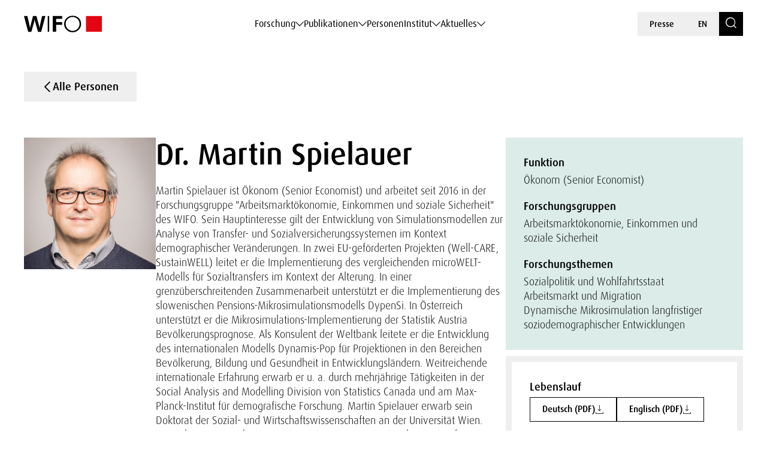

--- FILE ---
content_type: text/html; charset=UTF-8
request_url: https://www.wifo.ac.at/person/martin-spielauer/
body_size: 196271
content:

<!DOCTYPE html>
<html lang="de-DE">
    <head>
        <meta charset="utf-8">
        <meta http-equiv="X-UA-Compatible" content="IE=edge">
        <meta name="viewport" content="width=device-width, initial-scale=1">
        <script type="text/javascript" src="https://www.captcha.eu/sdk.js" defer></script>
        
                        <meta name="citation_title" content="Martin Spielauer">
        
        
        
        
        
        
                    <meta name="citation_abstract" content="Martin Spielauer ist Ökonom (Senior Economist) und arbeitet seit 2016 in der Forschungsgruppe &quot;Arbeitsmarktökonomie, Einkommen und soziale Sicherheit&quot; des WIFO. Sein Hauptinteresse gilt der Entwicklung von Simulationsmodellen zur Analyse von Transfer- und Sozialversicherungssystemen im Kontext demographischer Veränderungen. In zwei EU-geförderten Projekten (Well-CARE, SustainWELL) leitet er die Implementierung des vergleichenden microWELT-Modells für Sozialtransfers im Kontext der Alterung. In einer grenzüberschreitenden Zusammenarbeit unterstützt er die Implementierung des slowenischen Pensions-Mikrosimulationsmodells DypenSi. In Österreich unterstützt er die Mikrosimulations-Implementierung der Statistik Austria Bevölkerungsprognose. Als Konsulent der Weltbank leitete er die Entwicklung des internationalen Modells Dynamis-Pop für Projektionen in den Bereichen Bevölkerung, Bildung und Gesundheit in Entwicklungsländern. Weitreichende internationale Erfahrung erwarb er u. a. durch mehrjährige Tätigkeiten in der Social Analysis and Modelling Division von Statistics Canada und am Max-Planck-Institut für demografische Forschung. Martin Spielauer erwarb sein Doktorat der Sozial- und Wirtschaftswissenschaften an der Universität Wien. Davor hatte er Forschungspositionen inne am Internationalen Institut für Angewandte Systemanalyse, dem Österreichischen Institut für Familienforschung und der TU Wien. Seine wissenschaftliche Arbeit umfasst zahlreiche Konsulententätigkeiten, Forschungsaufenthalte und Unterrichtstätigkeiten auf fünf Kontinenten, Publikationen in akademischen Journals sowie Studien für in- und ausländische Regierungseinrichtungen und internationale Organisationen.
">
        
        
        
                    <meta name="citation_public_url" content="https://www.wifo.ac.at/publication/pid/1987820">
        
        
        
        
        <!-- Book -->
        
        
        <!-- Chapter in Book -->
        
        
        
        
                

        <!-- Journal etc. -->
        
        
        
        
    <!-- Blog-Posts -->
              

        <title>
            Martin Spielauer - WIFO        </title>

        <link href="https://www.wifo.ac.at/wp-content/themes/wifo/css/fancybox.css" rel="stylesheet">
        <link href="https://www.wifo.ac.at/wp-content/themes/wifo/css/bootstrap-select.min.css" rel="stylesheet">
        <link href="https://www.wifo.ac.at/wp-content/themes/wifo/css/icomoon.css" rel="stylesheet">
        <link href="https://www.wifo.ac.at/wp-content/themes/wifo/css/fonts.css" rel="stylesheet">
        <link href="https://www.wifo.ac.at/wp-content/themes/wifo/css/swiper-bundle.min.css" rel="stylesheet">
        <link href="https://www.wifo.ac.at/wp-content/themes/wifo/css/style.css" rel="stylesheet">

        <link rel="icon" href="https://www.wifo.ac.at/wp-content/themes/wifo/images/favicon.png">
        <link rel="mask-icon" href="https://www.wifo.ac.at/wp-content/themes/wifo/images/favicon.png">

        <script type="text/javascript">
            var ajaxurl = 'https://www.wifo.ac.at/wp-admin/admin-ajax.php';
        </script>

        <meta name='robots' content='index, follow, max-image-preview:large, max-snippet:-1, max-video-preview:-1' />
<link rel="alternate" hreflang="en" href="https://www.wifo.ac.at/en/person/martin-spielauer/" />
<link rel="alternate" hreflang="de" href="https://www.wifo.ac.at/person/martin-spielauer/" />
<link rel="alternate" hreflang="x-default" href="https://www.wifo.ac.at/person/martin-spielauer/" />
<script>window.TruSettings = Object.assign(window.TruSettings || {}, {"transparency":true,"siteid":"05367410-04b4-4e07-bda9-4feac7e36330"});</script><!-- TRUENDO Privacy Center --><script id="truendoAutoBlock" type="text/javascript" src="https://cdn-geo.priv.center/05367410-04b4-4e07-bda9-4feac7e36330/?id=05367410-04b4-4e07-bda9-4feac7e36330"></script><!-- End TRUENDO Privacy Center -->
	<!-- This site is optimized with the Yoast SEO Premium plugin v26.5 (Yoast SEO v26.5) - https://yoast.com/wordpress/plugins/seo/ -->
	<link rel="canonical" href="https://www.wifo.ac.at/person/martin-spielauer/" />
	<meta property="og:locale" content="de_DE" />
	<meta property="og:type" content="article" />
	<meta property="og:title" content="Martin Spielauer" />
	<meta property="og:url" content="https://www.wifo.ac.at/person/martin-spielauer/" />
	<meta property="og:site_name" content="WIFO" />
	<meta property="article:publisher" content="https://www.facebook.com/WIFOat/" />
	<meta property="article:modified_time" content="2025-10-09T22:33:13+00:00" />
	<meta property="og:image" content="https://www.wifo.ac.at/wp-content/uploads/2024/05/WIFO-Gebaeude-FotoAlexanderMueller-www.alexandermueller.at-IMG_6326-Bearbeitet-1.jpg" />
	<meta property="og:image:width" content="1920" />
	<meta property="og:image:height" content="1280" />
	<meta property="og:image:type" content="image/jpeg" />
	<meta name="twitter:card" content="summary_large_image" />
	<meta name="twitter:site" content="@WIFOat" />
	<script type="application/ld+json" class="yoast-schema-graph">{"@context":"https://schema.org","@graph":[{"@type":"WebPage","@id":"https://www.wifo.ac.at/person/martin-spielauer/","url":"https://www.wifo.ac.at/person/martin-spielauer/","name":"Martin Spielauer - WIFO","isPartOf":{"@id":"https://www.wifo.ac.at/#website"},"datePublished":"2023-09-19T13:29:25+00:00","dateModified":"2025-10-09T22:33:13+00:00","breadcrumb":{"@id":"https://www.wifo.ac.at/person/martin-spielauer/#breadcrumb"},"inLanguage":"de","potentialAction":[{"@type":"ReadAction","target":["https://www.wifo.ac.at/person/martin-spielauer/"]}]},{"@type":"BreadcrumbList","@id":"https://www.wifo.ac.at/person/martin-spielauer/#breadcrumb","itemListElement":[{"@type":"ListItem","position":1,"name":"Startseite","item":"https://www.wifo.ac.at/"},{"@type":"ListItem","position":2,"name":"Martin Spielauer"}]},{"@type":"WebSite","@id":"https://www.wifo.ac.at/#website","url":"https://www.wifo.ac.at/","name":"WIFO","description":"","publisher":{"@id":"https://www.wifo.ac.at/#organization"},"potentialAction":[{"@type":"SearchAction","target":{"@type":"EntryPoint","urlTemplate":"https://www.wifo.ac.at/?s={search_term_string}"},"query-input":{"@type":"PropertyValueSpecification","valueRequired":true,"valueName":"search_term_string"}}],"inLanguage":"de"},{"@type":"Organization","@id":"https://www.wifo.ac.at/#organization","name":"WIFO","alternateName":"Österreichisches Institut für Wirtschaftsforschung","url":"https://www.wifo.ac.at/","logo":{"@type":"ImageObject","inLanguage":"de","@id":"https://www.wifo.ac.at/#/schema/logo/image/","url":"https://www.wifo.ac.at/wp-content/uploads/2024/05/WIFO_kurz_rechts-2-1920x412.jpg","contentUrl":"https://www.wifo.ac.at/wp-content/uploads/2024/05/WIFO_kurz_rechts-2-1920x412.jpg","width":2000,"height":429,"caption":"WIFO"},"image":{"@id":"https://www.wifo.ac.at/#/schema/logo/image/"},"sameAs":["https://www.facebook.com/WIFOat/","https://x.com/WIFOat","https://linkedin.com/company/wifoat/","https://www.youtube.com/@WIFO_at"],"description":"Das WIFO, 1927 von Friedrich August von Hayek und Ludwig von Mises zur Konjunkturanalyse gegründet, ist heute das führende Institut für angewandte empirische Wirtschaftsforschung in Österreich mit starkem Engagement auf europäischer Ebene.","email":"office@wifo.ac.at","telephone":"+43 1 798 26 01 – 0","legalName":"Österreichisches Institut für Wirtschaftsforschung","foundingDate":"1927-01-02","numberOfEmployees":{"@type":"QuantitativeValue","minValue":"51","maxValue":"200"},"publishingPrinciples":"https://www.wifo.ac.at/institut/mission-und-strategie/","ownershipFundingInfo":"https://www.wifo.ac.at/institut/organisation/","actionableFeedbackPolicy":"https://www.wifo.ac.at/aktuelles/presse/","correctionsPolicy":"https://www.wifo.ac.at/institut/kontakt/","ethicsPolicy":"https://www.wifo.ac.at/institut/evidenzbasierung-transparenz-und-unabhaengigkeit/","diversityPolicy":"https://www.wifo.ac.at/institut/gleichstellung/","diversityStaffingReport":"https://www.wifo.ac.at/institut/gleichstellung/"}]}</script>
	<!-- / Yoast SEO Premium plugin. -->


<link rel="alternate" title="oEmbed (JSON)" type="application/json+oembed" href="https://www.wifo.ac.at/wp-json/oembed/1.0/embed?url=https%3A%2F%2Fwww.wifo.ac.at%2Fperson%2Fmartin-spielauer%2F" />
<link rel="alternate" title="oEmbed (XML)" type="text/xml+oembed" href="https://www.wifo.ac.at/wp-json/oembed/1.0/embed?url=https%3A%2F%2Fwww.wifo.ac.at%2Fperson%2Fmartin-spielauer%2F&#038;format=xml" />
<style id='wp-img-auto-sizes-contain-inline-css' type='text/css'>
img:is([sizes=auto i],[sizes^="auto," i]){contain-intrinsic-size:3000px 1500px}
/*# sourceURL=wp-img-auto-sizes-contain-inline-css */
</style>
<style id='wp-emoji-styles-inline-css' type='text/css'>

	img.wp-smiley, img.emoji {
		display: inline !important;
		border: none !important;
		box-shadow: none !important;
		height: 1em !important;
		width: 1em !important;
		margin: 0 0.07em !important;
		vertical-align: -0.1em !important;
		background: none !important;
		padding: 0 !important;
	}
/*# sourceURL=wp-emoji-styles-inline-css */
</style>
<link rel='stylesheet' id='wp-block-library-css' href='https://www.wifo.ac.at/wp-includes/css/dist/block-library/style.min.css?ver=6.9' type='text/css' media='all' />
<style id='global-styles-inline-css' type='text/css'>
:root{--wp--preset--aspect-ratio--square: 1;--wp--preset--aspect-ratio--4-3: 4/3;--wp--preset--aspect-ratio--3-4: 3/4;--wp--preset--aspect-ratio--3-2: 3/2;--wp--preset--aspect-ratio--2-3: 2/3;--wp--preset--aspect-ratio--16-9: 16/9;--wp--preset--aspect-ratio--9-16: 9/16;--wp--preset--color--black: #000000;--wp--preset--color--cyan-bluish-gray: #abb8c3;--wp--preset--color--white: #ffffff;--wp--preset--color--pale-pink: #f78da7;--wp--preset--color--vivid-red: #cf2e2e;--wp--preset--color--luminous-vivid-orange: #ff6900;--wp--preset--color--luminous-vivid-amber: #fcb900;--wp--preset--color--light-green-cyan: #7bdcb5;--wp--preset--color--vivid-green-cyan: #00d084;--wp--preset--color--pale-cyan-blue: #8ed1fc;--wp--preset--color--vivid-cyan-blue: #0693e3;--wp--preset--color--vivid-purple: #9b51e0;--wp--preset--gradient--vivid-cyan-blue-to-vivid-purple: linear-gradient(135deg,rgb(6,147,227) 0%,rgb(155,81,224) 100%);--wp--preset--gradient--light-green-cyan-to-vivid-green-cyan: linear-gradient(135deg,rgb(122,220,180) 0%,rgb(0,208,130) 100%);--wp--preset--gradient--luminous-vivid-amber-to-luminous-vivid-orange: linear-gradient(135deg,rgb(252,185,0) 0%,rgb(255,105,0) 100%);--wp--preset--gradient--luminous-vivid-orange-to-vivid-red: linear-gradient(135deg,rgb(255,105,0) 0%,rgb(207,46,46) 100%);--wp--preset--gradient--very-light-gray-to-cyan-bluish-gray: linear-gradient(135deg,rgb(238,238,238) 0%,rgb(169,184,195) 100%);--wp--preset--gradient--cool-to-warm-spectrum: linear-gradient(135deg,rgb(74,234,220) 0%,rgb(151,120,209) 20%,rgb(207,42,186) 40%,rgb(238,44,130) 60%,rgb(251,105,98) 80%,rgb(254,248,76) 100%);--wp--preset--gradient--blush-light-purple: linear-gradient(135deg,rgb(255,206,236) 0%,rgb(152,150,240) 100%);--wp--preset--gradient--blush-bordeaux: linear-gradient(135deg,rgb(254,205,165) 0%,rgb(254,45,45) 50%,rgb(107,0,62) 100%);--wp--preset--gradient--luminous-dusk: linear-gradient(135deg,rgb(255,203,112) 0%,rgb(199,81,192) 50%,rgb(65,88,208) 100%);--wp--preset--gradient--pale-ocean: linear-gradient(135deg,rgb(255,245,203) 0%,rgb(182,227,212) 50%,rgb(51,167,181) 100%);--wp--preset--gradient--electric-grass: linear-gradient(135deg,rgb(202,248,128) 0%,rgb(113,206,126) 100%);--wp--preset--gradient--midnight: linear-gradient(135deg,rgb(2,3,129) 0%,rgb(40,116,252) 100%);--wp--preset--font-size--small: 13px;--wp--preset--font-size--medium: 20px;--wp--preset--font-size--large: 36px;--wp--preset--font-size--x-large: 42px;--wp--preset--spacing--20: 0.44rem;--wp--preset--spacing--30: 0.67rem;--wp--preset--spacing--40: 1rem;--wp--preset--spacing--50: 1.5rem;--wp--preset--spacing--60: 2.25rem;--wp--preset--spacing--70: 3.38rem;--wp--preset--spacing--80: 5.06rem;--wp--preset--shadow--natural: 6px 6px 9px rgba(0, 0, 0, 0.2);--wp--preset--shadow--deep: 12px 12px 50px rgba(0, 0, 0, 0.4);--wp--preset--shadow--sharp: 6px 6px 0px rgba(0, 0, 0, 0.2);--wp--preset--shadow--outlined: 6px 6px 0px -3px rgb(255, 255, 255), 6px 6px rgb(0, 0, 0);--wp--preset--shadow--crisp: 6px 6px 0px rgb(0, 0, 0);}:where(.is-layout-flex){gap: 0.5em;}:where(.is-layout-grid){gap: 0.5em;}body .is-layout-flex{display: flex;}.is-layout-flex{flex-wrap: wrap;align-items: center;}.is-layout-flex > :is(*, div){margin: 0;}body .is-layout-grid{display: grid;}.is-layout-grid > :is(*, div){margin: 0;}:where(.wp-block-columns.is-layout-flex){gap: 2em;}:where(.wp-block-columns.is-layout-grid){gap: 2em;}:where(.wp-block-post-template.is-layout-flex){gap: 1.25em;}:where(.wp-block-post-template.is-layout-grid){gap: 1.25em;}.has-black-color{color: var(--wp--preset--color--black) !important;}.has-cyan-bluish-gray-color{color: var(--wp--preset--color--cyan-bluish-gray) !important;}.has-white-color{color: var(--wp--preset--color--white) !important;}.has-pale-pink-color{color: var(--wp--preset--color--pale-pink) !important;}.has-vivid-red-color{color: var(--wp--preset--color--vivid-red) !important;}.has-luminous-vivid-orange-color{color: var(--wp--preset--color--luminous-vivid-orange) !important;}.has-luminous-vivid-amber-color{color: var(--wp--preset--color--luminous-vivid-amber) !important;}.has-light-green-cyan-color{color: var(--wp--preset--color--light-green-cyan) !important;}.has-vivid-green-cyan-color{color: var(--wp--preset--color--vivid-green-cyan) !important;}.has-pale-cyan-blue-color{color: var(--wp--preset--color--pale-cyan-blue) !important;}.has-vivid-cyan-blue-color{color: var(--wp--preset--color--vivid-cyan-blue) !important;}.has-vivid-purple-color{color: var(--wp--preset--color--vivid-purple) !important;}.has-black-background-color{background-color: var(--wp--preset--color--black) !important;}.has-cyan-bluish-gray-background-color{background-color: var(--wp--preset--color--cyan-bluish-gray) !important;}.has-white-background-color{background-color: var(--wp--preset--color--white) !important;}.has-pale-pink-background-color{background-color: var(--wp--preset--color--pale-pink) !important;}.has-vivid-red-background-color{background-color: var(--wp--preset--color--vivid-red) !important;}.has-luminous-vivid-orange-background-color{background-color: var(--wp--preset--color--luminous-vivid-orange) !important;}.has-luminous-vivid-amber-background-color{background-color: var(--wp--preset--color--luminous-vivid-amber) !important;}.has-light-green-cyan-background-color{background-color: var(--wp--preset--color--light-green-cyan) !important;}.has-vivid-green-cyan-background-color{background-color: var(--wp--preset--color--vivid-green-cyan) !important;}.has-pale-cyan-blue-background-color{background-color: var(--wp--preset--color--pale-cyan-blue) !important;}.has-vivid-cyan-blue-background-color{background-color: var(--wp--preset--color--vivid-cyan-blue) !important;}.has-vivid-purple-background-color{background-color: var(--wp--preset--color--vivid-purple) !important;}.has-black-border-color{border-color: var(--wp--preset--color--black) !important;}.has-cyan-bluish-gray-border-color{border-color: var(--wp--preset--color--cyan-bluish-gray) !important;}.has-white-border-color{border-color: var(--wp--preset--color--white) !important;}.has-pale-pink-border-color{border-color: var(--wp--preset--color--pale-pink) !important;}.has-vivid-red-border-color{border-color: var(--wp--preset--color--vivid-red) !important;}.has-luminous-vivid-orange-border-color{border-color: var(--wp--preset--color--luminous-vivid-orange) !important;}.has-luminous-vivid-amber-border-color{border-color: var(--wp--preset--color--luminous-vivid-amber) !important;}.has-light-green-cyan-border-color{border-color: var(--wp--preset--color--light-green-cyan) !important;}.has-vivid-green-cyan-border-color{border-color: var(--wp--preset--color--vivid-green-cyan) !important;}.has-pale-cyan-blue-border-color{border-color: var(--wp--preset--color--pale-cyan-blue) !important;}.has-vivid-cyan-blue-border-color{border-color: var(--wp--preset--color--vivid-cyan-blue) !important;}.has-vivid-purple-border-color{border-color: var(--wp--preset--color--vivid-purple) !important;}.has-vivid-cyan-blue-to-vivid-purple-gradient-background{background: var(--wp--preset--gradient--vivid-cyan-blue-to-vivid-purple) !important;}.has-light-green-cyan-to-vivid-green-cyan-gradient-background{background: var(--wp--preset--gradient--light-green-cyan-to-vivid-green-cyan) !important;}.has-luminous-vivid-amber-to-luminous-vivid-orange-gradient-background{background: var(--wp--preset--gradient--luminous-vivid-amber-to-luminous-vivid-orange) !important;}.has-luminous-vivid-orange-to-vivid-red-gradient-background{background: var(--wp--preset--gradient--luminous-vivid-orange-to-vivid-red) !important;}.has-very-light-gray-to-cyan-bluish-gray-gradient-background{background: var(--wp--preset--gradient--very-light-gray-to-cyan-bluish-gray) !important;}.has-cool-to-warm-spectrum-gradient-background{background: var(--wp--preset--gradient--cool-to-warm-spectrum) !important;}.has-blush-light-purple-gradient-background{background: var(--wp--preset--gradient--blush-light-purple) !important;}.has-blush-bordeaux-gradient-background{background: var(--wp--preset--gradient--blush-bordeaux) !important;}.has-luminous-dusk-gradient-background{background: var(--wp--preset--gradient--luminous-dusk) !important;}.has-pale-ocean-gradient-background{background: var(--wp--preset--gradient--pale-ocean) !important;}.has-electric-grass-gradient-background{background: var(--wp--preset--gradient--electric-grass) !important;}.has-midnight-gradient-background{background: var(--wp--preset--gradient--midnight) !important;}.has-small-font-size{font-size: var(--wp--preset--font-size--small) !important;}.has-medium-font-size{font-size: var(--wp--preset--font-size--medium) !important;}.has-large-font-size{font-size: var(--wp--preset--font-size--large) !important;}.has-x-large-font-size{font-size: var(--wp--preset--font-size--x-large) !important;}
/*# sourceURL=global-styles-inline-css */
</style>

<style id='classic-theme-styles-inline-css' type='text/css'>
/*! This file is auto-generated */
.wp-block-button__link{color:#fff;background-color:#32373c;border-radius:9999px;box-shadow:none;text-decoration:none;padding:calc(.667em + 2px) calc(1.333em + 2px);font-size:1.125em}.wp-block-file__button{background:#32373c;color:#fff;text-decoration:none}
/*# sourceURL=/wp-includes/css/classic-themes.min.css */
</style>
<link rel='stylesheet' id='wt-style-css' href='https://www.wifo.ac.at/wp-content/plugins/wirtschafttabellen//css/wt-style.css?ver=6.9' type='text/css' media='all' />
<link rel='stylesheet' id='style_login_widget-css' href='https://www.wifo.ac.at/wp-content/plugins/login-with-azure/css/style_login_widget.min.css?ver=2.0.2' type='text/css' media='all' />
<script type="text/javascript" id="wpml-cookie-js-extra">
/* <![CDATA[ */
var wpml_cookies = {"wp-wpml_current_language":{"value":"de","expires":1,"path":"/"}};
var wpml_cookies = {"wp-wpml_current_language":{"value":"de","expires":1,"path":"/"}};
//# sourceURL=wpml-cookie-js-extra
/* ]]> */
</script>
<script type="text/javascript" src="https://www.wifo.ac.at/wp-content/plugins/sitepress-multilingual-cms/res/js/cookies/language-cookie.js?ver=486900" id="wpml-cookie-js" defer="defer" data-wp-strategy="defer"></script>
<script type="text/javascript" src="https://www.wifo.ac.at/wp-includes/js/jquery/jquery.min.js?ver=3.7.1" id="jquery-core-js"></script>
<script type="text/javascript" src="https://www.wifo.ac.at/wp-includes/js/jquery/jquery-migrate.min.js?ver=3.4.1" id="jquery-migrate-js"></script>
<script type="text/javascript" src="https://www.wifo.ac.at/wp-content/plugins/truendo/public/js/truendo-public.js?ver=2.4.1" id="truendo_wordpress-js"></script>
<script type="text/javascript" src="https://www.wifo.ac.at/wp-content/themes/wifo/js/components/person.js?ver=6.9" id="person-scripts-js"></script>
<link rel="https://api.w.org/" href="https://www.wifo.ac.at/wp-json/" /><link rel="alternate" title="JSON" type="application/json" href="https://www.wifo.ac.at/wp-json/wp/v2/person/3746" /><link rel="EditURI" type="application/rsd+xml" title="RSD" href="https://www.wifo.ac.at/xmlrpc.php?rsd" />
<meta name="generator" content="WordPress 6.9" />
<link rel='shortlink' href='https://www.wifo.ac.at/?p=3746' />
<meta name="generator" content="WPML ver:4.8.6 stt:1,3;" />
<script>document.documentElement.className += " js";</script>
    </head>

    <body class="wp-singular person-template-default single single-person postid-3746 wp-theme-wifo color-bright color-white page-title" data-pure-id="1987820" data-pure-uuid="90e6e8d1-0506-4d0f-a8d6-968ccd919ad8">
        
<header>
    <div class="header-outer">
        <div class="container">
            <div class="header-inner">
                <div class="logo">
                    <a href="https://www.wifo.ac.at">
                        <picture>
                            <source media="(max-width: 1599px)" srcset="https://www.wifo.ac.at/wp-content/themes/wifo/images/logo-mobile.svg">
                            <img src="https://www.wifo.ac.at/wp-content/themes/wifo/images/logo.svg" alt="WIFO">
                        </picture>
                    </a>
                </div>

                <nav class="main">
                    <ul>
                                                    
                            <li>
                                <a class="sub" href="#" target="" data-mega-id="#nav-mega-0">
                                    Forschung                                </a>
                            </li>
                                                    
                            <li>
                                <a class="sub" href="#" target="" data-mega-id="#nav-mega-1">
                                    Publikationen                                </a>
                            </li>
                                                    
                            <li>
                                <a  href="https://www.wifo.ac.at/personen/" target="" >
                                    Personen                                </a>
                            </li>
                                                    
                            <li>
                                <a class="sub" href="#" target="" data-mega-id="#nav-mega-3">
                                    Institut                                </a>
                            </li>
                                                    
                            <li>
                                <a class="sub" href="#" target="" data-mega-id="#nav-mega-4">
                                    Aktuelles                                </a>
                            </li>
                                            </ul>
                </nav>

                <nav class="meta d-none d-md-block">
                    <ul>
                                                    <li>
                                <a href="https://www.wifo.ac.at/aktuelles/presse/" target="">
                                    Presse                                </a>
                            </li>
                        
                        
    <li>
        <a href="https://www.wifo.ac.at/en/person/martin-spielauer/">
            EN        </a>
    </li>

                        <li>
                            <a href="https://www.wifo.ac.at/suche/" class="search-toggle" aria-label="Search">
                                <span class="icomoon icon-search"></span>
                            </a>
                        </li>
                    </ul>
                </nav>

                <nav class="meta d-block d-md-none">
                    <ul>
                        <li>
                            <a href="#" id="nav-toggle" class="menu-toggle" aria-label="Navigation">
                                <span class="icomoon icon-menu-search"></span>
                            </a>
                        </li>

                        
    <li>
        <a href="https://www.wifo.ac.at/en/person/martin-spielauer/">
            EN        </a>
    </li>
                    </ul>
                </nav>
            </div>
        </div>
    </div>

            
        <nav id="nav-mega-0" class="mega">
            <div class="container">
                <div class="mega-inner">
                    <div class="mega-top">
                        <div class="mega-primary mega-cols ">
                                                            <div class="mega-col">
                                                                            <div class="headline">
                                                                                            <a href="https://www.wifo.ac.at/forschungsgruppen/" target="">
                                                    Forschungsgruppen                                                </a>
                                                                                    </div>
                                    
                                                                                                                        <nav class="mega-sub">
                                                <ul>
                                                                                                            <li>
                                                            <a href="https://www.wifo.ac.at/forschung/makrooekonomie-und-oeffentliche-finanzen/" target="">
                                                                
                                                                <span>
                                                                    Makroökonomie und öffentliche Finanzen                                                                </span>
                                                            </a>
                                                        </li>
                                                                                                            <li>
                                                            <a href="https://www.wifo.ac.at/forschung/forschungsgruppen/arbeitsmarktoekonomie-einkommen-und-soziale-sicherheit/" target="">
                                                                
                                                                <span>
                                                                    Arbeitsmarktökonomie, Einkommen und soziale Sicherheit                                                                </span>
                                                            </a>
                                                        </li>
                                                                                                            <li>
                                                            <a href="https://www.wifo.ac.at/forschung/forschungsgruppen/industrie-innovations-und-internationale-oekonomie/" target="">
                                                                
                                                                <span>
                                                                    Industrie-, Innovations- und internationale Ökonomie                                                                </span>
                                                            </a>
                                                        </li>
                                                                                                            <li>
                                                            <a href="https://www.wifo.ac.at/forschung/forschungsgruppen/regionaloekonomie-und-raeumliche-analyse/" target="">
                                                                
                                                                <span>
                                                                    Regionalökonomie und räumliche Analyse                                                                </span>
                                                            </a>
                                                        </li>
                                                                                                            <li>
                                                            <a href="https://www.wifo.ac.at/forschung/forschungsgruppen/klima-umwelt-und-ressourcenoekonomie/" target="">
                                                                
                                                                <span>
                                                                    Klima-, Umwelt- und Ressourcenökonomie                                                                </span>
                                                            </a>
                                                        </li>
                                                                                                    </ul>
                                            </nav>
                                                                                                            </div>
                            
                                                            <div class="mega-col">
                                                                            <div class="headline">
                                                                                            <a href="https://www.wifo.ac.at/themenplattformen/" target="">
                                                    Themenplattformen                                                </a>
                                                                                    </div>
                                    
                                                                            <nav class="mega-sub">
                                            <ul>
                                                                                                    <li>
                                                        <a href="https://www.wifo.ac.at/forschung/themenplattformen/ageing/" target="">
                                                                                                                            <img src="https://www.wifo.ac.at/wp-content/uploads/2024/03/ageing_white.svg" alt="">
                                                            
                                                            <span>
                                                                Ageing                                                            </span>
                                                        </a>
                                                    </li>
                                                                                                    <li>
                                                        <a href="https://www.wifo.ac.at/forschung/themenplattformen/digitale-transformation/" target="">
                                                                                                                            <img src="https://www.wifo.ac.at/wp-content/uploads/2024/03/icon–6-white.svg" alt="">
                                                            
                                                            <span>
                                                                Digitale Transformation                                                            </span>
                                                        </a>
                                                    </li>
                                                                                                    <li>
                                                        <a href="https://www.wifo.ac.at/forschung/themenplattformen/europaeische-integration-und-globale-governance/" target="">
                                                                                                                            <img src="https://www.wifo.ac.at/wp-content/uploads/2024/03/european-union_white.svg" alt="">
                                                            
                                                            <span>
                                                                Europäische Integration und globale Governance                                                            </span>
                                                        </a>
                                                    </li>
                                                                                                    <li>
                                                        <a href="https://www.wifo.ac.at/forschung/themenplattformen/gruene-transformation-und-energiesysteme/" target="">
                                                                                                                            <img src="https://www.wifo.ac.at/wp-content/uploads/2024/03/sustainability-inclusivity-icon.svg" alt="">
                                                            
                                                            <span>
                                                                Grüne Transformation und Energiesysteme                                                            </span>
                                                        </a>
                                                    </li>
                                                                                                    <li>
                                                        <a href="https://www.wifo.ac.at/forschung/themenplattformen/konjunktur-und-prognosen/" target="">
                                                                                                                            <img src="https://www.wifo.ac.at/wp-content/uploads/2024/03/economy-icon.svg" alt="">
                                                            
                                                            <span>
                                                                Konjunktur und Prognosen                                                            </span>
                                                        </a>
                                                    </li>
                                                                                                    <li>
                                                        <a href="https://www.wifo.ac.at/forschung/themenplattformen/lieferketten/" target="">
                                                                                                                            <img src="https://www.wifo.ac.at/wp-content/uploads/2024/03/package1.svg" alt="">
                                                            
                                                            <span>
                                                                Lieferketten                                                            </span>
                                                        </a>
                                                    </li>
                                                                                                    <li>
                                                        <a href="https://www.wifo.ac.at/forschung/themenplattformen/verteilung/" target="">
                                                                                                                            <img src="https://www.wifo.ac.at/wp-content/uploads/2024/03/balance-scale-1.svg" alt="">
                                                            
                                                            <span>
                                                                Verteilung                                                            </span>
                                                        </a>
                                                    </li>
                                                                                                    <li>
                                                        <a href="https://www.wifo.ac.at/forschung/themenplattformen/wettbewerbsfaehigkeit/" target="">
                                                                                                                            <img src="https://www.wifo.ac.at/wp-content/uploads/2024/03/icon–7-white.svg" alt="">
                                                            
                                                            <span>
                                                                Wettbewerbsfähigkeit                                                            </span>
                                                        </a>
                                                    </li>
                                                                                            </ul>
                                        </nav>
                                                                    </div>
                                                    </div>

                                                    <div class="mega-secondary mega-cols">
                                                                    <div class="mega-col">
                                        <div class="headline-spacer">
                                        </div>

                                                                                    <div class="headline-small">
                                                Häufig dazu gesucht                                            </div>
                                        
                                                                                    <nav class="mega-sub">
                                                <ul>
                                                                                                            <li>
                                                            <a href="https://www.wifo.ac.at/forschung/projekte/" target="">
                                                                Projekte                                                            </a>
                                                        </li>
                                                                                                            <li>
                                                            <a href="https://www.wifo.ac.at/publikationen/" target="">
                                                                Publikationen                                                            </a>
                                                        </li>
                                                                                                            <li>
                                                            <a href="https://www.wifo.ac.at/institut/visualisierung/" target="">
                                                                Visualisierung                                                            </a>
                                                        </li>
                                                                                                            <li>
                                                            <a href="https://www.wifo.ac.at/forschung/wifo-wirtschaftsdaten/" target="">
                                                                WIFO-Wirtschaftsdaten                                                            </a>
                                                        </li>
                                                                                                            <li>
                                                            <a href="https://www.wifo.ac.at/forschung/wds-wifo-daten-system/" target="">
                                                                WDS – WIFO-Daten-System                                                            </a>
                                                        </li>
                                                                                                    </ul>
                                            </nav>
                                                                            </div>
                                
                                                            </div>
                                            </div>

                                            <div class="mega-bottom">
                            <div class="current-tags nav">
                                                                    <div class="label-wrapper">
                                        <span class="icomoon icon-arrow-up-down"></span>
                                        <div class="subline">
                                            Aktuell                                        </div>
                                    </div>
                                
                                                                    <div class="tags-wrapper horizontal-scroll">
                                        <div class="tag-list">
                                                                                            <a class="tag" href="https://www.wifo.ac.at/aktuelles/news/?searchTerm=&filter-topic-keywords%5B%5D=182858" target="">
                                                    Außenhandel                                                </a>
                                                                                            <a class="tag" href="https://www.wifo.ac.at/institut/visualisierung/" target="">
                                                    Visualisierungen                                                </a>
                                                                                            <a class="tag" href="https://www.wifo.ac.at/forschung/wifo-wirtschaftsdaten/" target="">
                                                    WIFO-Wirtschaftsdaten                                                </a>
                                                                                            <a class="tag" href="https://www.wifo.ac.at/aktuelles/karriere/" target="">
                                                    Karriere                                                </a>
                                                                                    </div>
                                    </div>
                                                            </div>
                        </div>
                                    </div>
            </div>
        </nav>

            
        <nav id="nav-mega-1" class="mega">
            <div class="container">
                <div class="mega-inner">
                    <div class="mega-top">
                        <div class="mega-primary mega-cols mega-col-full-width">
                                                            <div class="mega-col">
                                                                            <div class="headline">
                                                                                            <a href="https://www.wifo.ac.at/publikationen/" target="">
                                                    Publikationen                                                </a>
                                                                                    </div>
                                    
                                                                                                                        
                                            <nav class="mega-sub">
                                                                                                    <ul>
                                                                                                                    <li>
                                                                <a href="https://www.wifo.ac.at/publikationen/wifo-studien/" target="">
                                                                    
                                                                    <span>
                                                                        WIFO-Studien                                                                    </span>
                                                                </a>
                                                            </li>
                                                                                                                    <li>
                                                                <a href="https://www.wifo.ac.at/publikationen/wifo-monatsberichte/" target="">
                                                                    
                                                                    <span>
                                                                        WIFO-Monatsberichte                                                                    </span>
                                                                </a>
                                                            </li>
                                                                                                                    <li>
                                                                <a href="https://www.wifo.ac.at/publikationen/wifo-reports-on-austria/" target="">
                                                                    
                                                                    <span>
                                                                        WIFO Reports on Austria                                                                    </span>
                                                                </a>
                                                            </li>
                                                                                                                    <li>
                                                                <a href="https://www.wifo.ac.at/publikationen/wifo-konjunkturprognose/" target="">
                                                                    
                                                                    <span>
                                                                        WIFO-Konjunkturprognose                                                                    </span>
                                                                </a>
                                                            </li>
                                                                                                                    <li>
                                                                <a href="https://www.wifo.ac.at/publikationen/wifo-konjunkturbericht/" target="">
                                                                    
                                                                    <span>
                                                                        WIFO-Konjunkturbericht                                                                    </span>
                                                                </a>
                                                            </li>
                                                                                                                    <li>
                                                                <a href="https://www.wifo.ac.at/publikationen/woechentlicher-wifo-wirtschaftsindex/" target="">
                                                                    
                                                                    <span>
                                                                        Wöchentlicher WIFO-Wirtschaftsindex                                                                    </span>
                                                                </a>
                                                            </li>
                                                                                                            </ul>
                                                                                                    <ul>
                                                                                                                    <li>
                                                                <a href="https://www.wifo.ac.at/publikationen/volkswirtschaftliche-gesamtrechnung/" target="">
                                                                    
                                                                    <span>
                                                                        Volkswirtschaftliche Gesamtrechnung                                                                    </span>
                                                                </a>
                                                            </li>
                                                                                                                    <li>
                                                                <a href="https://www.wifo.ac.at/publikationen/wifo-research-briefs/" target="">
                                                                    
                                                                    <span>
                                                                        WIFO Research Briefs                                                                    </span>
                                                                </a>
                                                            </li>
                                                                                                                    <li>
                                                                <a href="https://www.wifo.ac.at/publikationen/wifo-konjunkturtest/" target="">
                                                                    
                                                                    <span>
                                                                        WIFO-Konjunkturtest                                                                    </span>
                                                                </a>
                                                            </li>
                                                                                                                    <li>
                                                                <a href="https://www.wifo.ac.at/publikationen/die-wirtschaft-in-den-bundeslaendern/" target="">
                                                                    
                                                                    <span>
                                                                        Die Wirtschaft in den Bundesländern                                                                    </span>
                                                                </a>
                                                            </li>
                                                                                                                    <li>
                                                                <a href="https://www.wifo.ac.at/publikationen/wifo-working-papers/" target="">
                                                                    
                                                                    <span>
                                                                        WIFO Working Papers                                                                    </span>
                                                                </a>
                                                            </li>
                                                                                                                    <li>
                                                                <a href="https://www.wifo.ac.at/publikationen/empirica/?searchTerm=&filter-types%5B%5D=136500&filter-fromdate=&filter-todate=&order=" target="">
                                                                    
                                                                    <span>
                                                                        Empirica                                                                    </span>
                                                                </a>
                                                            </li>
                                                                                                            </ul>
                                                                                            </nav>
                                                                                                            </div>
                            
                                                    </div>

                                                    <div class="mega-secondary mega-cols">
                                                                    <div class="mega-col">
                                        <div class="headline-spacer">
                                        </div>

                                                                                    <div class="headline-small">
                                                Wissenschaftliche Aktivitäten                                            </div>
                                        
                                                                                    <nav class="mega-sub">
                                                <ul>
                                                                                                            <li>
                                                            <a href="https://www.wifo.ac.at/publikationen/peer-reviewed-journals/" target="">
                                                                Peer-reviewed Journals                                                            </a>
                                                        </li>
                                                                                                            <li>
                                                            <a href="https://www.wifo.ac.at/publikationen/buecher-und-buchbeitraege/" target="">
                                                                Bücher und Buchbeiträge                                                            </a>
                                                        </li>
                                                                                                            <li>
                                                            <a href="https://www.wifo.ac.at/publikationen/andere-wissenschaftliche-beitraege/" target="">
                                                                Andere wissenschaftliche Beiträge                                                            </a>
                                                        </li>
                                                                                                            <li>
                                                            <a href="https://www.wifo.ac.at/publikationen/vortraege/?searchTerm=&filter-archive=&filter-types%5B%5D=34517" target="">
                                                                Vorträge                                                            </a>
                                                        </li>
                                                                                                            <li>
                                                            <a href="https://www.wifo.ac.at/publikationen/weitere-aktivitaeten/" target="">
                                                                Weitere Aktivitäten                                                            </a>
                                                        </li>
                                                                                                    </ul>
                                            </nav>
                                                                            </div>
                                
                                                                    <div class="mega-col">
                                        <div class="headline-spacer">
                                        </div>

                                                                                    <div class="headline-small">
                                                Häufig dazu gesucht                                            </div>
                                        
                                                                                    <nav class="mega-sub">
                                                <ul>
                                                                                                            <li>
                                                            <a href="https://www.wifo.ac.at/forschung/projekte/" target="">
                                                                Projekte                                                            </a>
                                                        </li>
                                                                                                            <li>
                                                            <a href="https://www.wifo.ac.at/forschung/wds-wifo-daten-system/" target="">
                                                                WDS – WIFO-Daten-System                                                            </a>
                                                        </li>
                                                                                                            <li>
                                                            <a href="https://www.wifo.ac.at/forschung/wifo-wirtschaftsdaten/" target="">
                                                                WIFO-Wirtschaftsdaten                                                            </a>
                                                        </li>
                                                                                                    </ul>
                                            </nav>
                                                                            </div>
                                                            </div>
                                            </div>

                                            <div class="mega-bottom">
                            <div class="current-tags nav">
                                                                    <div class="label-wrapper">
                                        <span class="icomoon icon-arrow-up-down"></span>
                                        <div class="subline">
                                            Aktuell                                        </div>
                                    </div>
                                
                                                                    <div class="tags-wrapper horizontal-scroll">
                                        <div class="tag-list">
                                                                                            <a class="tag" href="https://www.wifo.ac.at/aktuelles/news/?searchTerm=&filter-topic-keywords%5B%5D=182858" target="">
                                                    Außenhandel                                                </a>
                                                                                            <a class="tag" href="https://www.wifo.ac.at/institut/visualisierung/" target="">
                                                    Visualisierungen                                                </a>
                                                                                            <a class="tag" href="https://www.wifo.ac.at/forschung/wifo-wirtschaftsdaten/" target="">
                                                    WIFO-Wirtschaftsdaten                                                </a>
                                                                                            <a class="tag" href="https://www.wifo.ac.at/aktuelles/karriere/" target="">
                                                    Karriere                                                </a>
                                                                                    </div>
                                    </div>
                                                            </div>
                        </div>
                                    </div>
            </div>
        </nav>

                    
        <nav id="nav-mega-3" class="mega">
            <div class="container">
                <div class="mega-inner">
                    <div class="mega-top">
                        <div class="mega-primary mega-cols ">
                                                            <div class="mega-col">
                                                                            <div class="headline">
                                                                                            <span>
                                                    Über das WIFO                                                </span>
                                                                                    </div>
                                    
                                                                                                                        <nav class="mega-sub">
                                                <ul>
                                                                                                            <li>
                                                            <a href="https://www.wifo.ac.at/institut/mission-und-strategie/" target="">
                                                                
                                                                <span>
                                                                    Mission und Strategie                                                                </span>
                                                            </a>
                                                        </li>
                                                                                                            <li>
                                                            <a href="https://www.wifo.ac.at/institut/evidenzbasierung-transparenz-und-unabhaengigkeit/" target="">
                                                                
                                                                <span>
                                                                    Evidenzbasierung, Transparenz und Unabhängigkeit                                                                </span>
                                                            </a>
                                                        </li>
                                                                                                            <li>
                                                            <a href="https://www.wifo.ac.at/institut/organisation/" target="">
                                                                
                                                                <span>
                                                                    Organisation                                                                </span>
                                                            </a>
                                                        </li>
                                                                                                            <li>
                                                            <a href="https://www.wifo.ac.at/institut/gleichstellung/" target="">
                                                                
                                                                <span>
                                                                    Gleichstellung                                                                </span>
                                                            </a>
                                                        </li>
                                                                                                            <li>
                                                            <a href="https://www.wifo.ac.at/institut/mitgliedschaft/" target="">
                                                                
                                                                <span>
                                                                    Mitgliedschaft                                                                </span>
                                                            </a>
                                                        </li>
                                                                                                            <li>
                                                            <a href="https://www.wifo.ac.at/institut/wifo-associates/" target="">
                                                                
                                                                <span>
                                                                    WIFO Associates                                                                </span>
                                                            </a>
                                                        </li>
                                                                                                            <li>
                                                            <a href=" https://www.wifo.ac.at/institut/scientific-advisory-board" target="">
                                                                
                                                                <span>
                                                                    Scientific Advisory  Board                                                                </span>
                                                            </a>
                                                        </li>
                                                                                                            <li>
                                                            <a href="https://www.wifo.ac.at/institut/kontakt/" target="">
                                                                
                                                                <span>
                                                                    Kontakt                                                                </span>
                                                            </a>
                                                        </li>
                                                                                                    </ul>
                                            </nav>
                                                                                                            </div>
                            
                                                    </div>

                                                    <div class="mega-secondary mega-cols">
                                                                    <div class="mega-col">
                                        <div class="headline-spacer">
                                        </div>

                                                                                    <div class="headline-small">
                                                Weitere Bereiche                                            </div>
                                        
                                                                                    <nav class="mega-sub">
                                                <ul>
                                                                                                            <li>
                                                            <a href="https://www.wifo.ac.at/institut/bibliothek/" target="">
                                                                Bibliothek                                                            </a>
                                                        </li>
                                                                                                            <li>
                                                            <a href="https://www.wifo.ac.at/institut/data-science/" target="">
                                                                Data Science                                                            </a>
                                                        </li>
                                                                                                            <li>
                                                            <a href="https://www.wifo.ac.at/institut/forschungsservice/" target="">
                                                                Forschungsservices                                                            </a>
                                                        </li>
                                                                                                            <li>
                                                            <a href="https://www.wifo.ac.at/institut/surveys/" target="">
                                                                Surveys                                                            </a>
                                                        </li>
                                                                                                            <li>
                                                            <a href="https://www.wifo.ac.at/institut/visualisierung/" target="">
                                                                Visualisierung                                                            </a>
                                                        </li>
                                                                                                            <li>
                                                            <a href="https://www.wifo.ac.at/institut/wissenschaftliche-assistenz/" target="">
                                                                Wissenschaftliche Assistenz                                                            </a>
                                                        </li>
                                                                                                    </ul>
                                            </nav>
                                                                            </div>
                                
                                                                    <div class="mega-col">
                                        <div class="headline-spacer">
                                        </div>

                                                                                    <div class="headline-small">
                                                Häufig dazu gesucht                                            </div>
                                        
                                                                                    <nav class="mega-sub">
                                                <ul>
                                                                                                            <li>
                                                            <a href="https://www.wifo.ac.at/aktuelles/karriere/" target="">
                                                                Karriere                                                            </a>
                                                        </li>
                                                                                                            <li>
                                                            <a href="https://www.wifo.ac.at/institut/jahresberichte/" target="">
                                                                Jahresberichte                                                            </a>
                                                        </li>
                                                                                                            <li>
                                                            <a href="https://www.wifo.ac.at/forschung/forschungsgruppen/" target="">
                                                                Forschungsgruppen                                                            </a>
                                                        </li>
                                                                                                            <li>
                                                            <a href="https://www.wifo.ac.at/forschung/themenplattformen/" target="">
                                                                Themenplattformen                                                            </a>
                                                        </li>
                                                                                                    </ul>
                                            </nav>
                                                                            </div>
                                                            </div>
                                            </div>

                                            <div class="mega-bottom">
                            <div class="current-tags nav">
                                                                    <div class="label-wrapper">
                                        <span class="icomoon icon-arrow-up-down"></span>
                                        <div class="subline">
                                            Aktuell                                        </div>
                                    </div>
                                
                                                                    <div class="tags-wrapper horizontal-scroll">
                                        <div class="tag-list">
                                                                                            <a class="tag" href="https://www.wifo.ac.at/aktuelles/news/?searchTerm=&filter-topic-keywords%5B%5D=182858" target="">
                                                    Außenhandel                                                </a>
                                                                                            <a class="tag" href="https://www.wifo.ac.at/institut/visualisierung/" target="">
                                                    Visualisierungen                                                </a>
                                                                                            <a class="tag" href="https://www.wifo.ac.at/forschung/wifo-wirtschaftsdaten/" target="">
                                                    WIFO-Wirtschaftsdaten                                                </a>
                                                                                            <a class="tag" href="https://www.wifo.ac.at/aktuelles/karriere/" target="">
                                                    Karriere                                                </a>
                                                                                    </div>
                                    </div>
                                                            </div>
                        </div>
                                    </div>
            </div>
        </nav>

            
        <nav id="nav-mega-4" class="mega">
            <div class="container">
                <div class="mega-inner">
                    <div class="mega-top">
                        <div class="mega-primary mega-cols ">
                                                            <div class="mega-col">
                                                                            <div class="headline">
                                                                                            <span>
                                                    Aktuelles                                                </span>
                                                                                    </div>
                                    
                                                                                                                        <nav class="mega-sub">
                                                <ul>
                                                                                                            <li>
                                                            <a href="https://www.wifo.ac.at/aktuelles/news/" target="">
                                                                
                                                                <span>
                                                                    News                                                                </span>
                                                            </a>
                                                        </li>
                                                                                                            <li>
                                                            <a href="https://www.wifo.ac.at/aktuelles/events/" target="">
                                                                
                                                                <span>
                                                                    Events und Termine                                                                </span>
                                                            </a>
                                                        </li>
                                                                                                            <li>
                                                            <a href="https://www.wifo.ac.at/aktuelles/presse/" target="">
                                                                
                                                                <span>
                                                                    Presse                                                                </span>
                                                            </a>
                                                        </li>
                                                                                                            <li>
                                                            <a href="https://www.wifo.ac.at/aktuelles/karriere/" target="">
                                                                
                                                                <span>
                                                                    Karriere                                                                </span>
                                                            </a>
                                                        </li>
                                                                                                    </ul>
                                            </nav>
                                                                                                            </div>
                            
                                                    </div>

                                                    <div class="mega-secondary mega-cols">
                                                                    <div class="mega-col">
                                        <div class="headline-spacer">
                                        </div>

                                                                                    <div class="headline-small">
                                                Häufig dazu gesucht                                            </div>
                                        
                                                                                    <nav class="mega-sub">
                                                <ul>
                                                                                                            <li>
                                                            <a href="https://www.wifo.ac.at/publikationen/" target="">
                                                                Publikationen                                                            </a>
                                                        </li>
                                                                                                            <li>
                                                            <a href="https://www.wifo.ac.at/forschung/projekte/" target="">
                                                                Projekte                                                            </a>
                                                        </li>
                                                                                                            <li>
                                                            <a href="https://www.wifo.ac.at/forschung/wifo-wirtschaftsdaten/" target="">
                                                                WIFO-Wirtschaftsdaten                                                            </a>
                                                        </li>
                                                                                                    </ul>
                                            </nav>
                                                                            </div>
                                
                                                                    <div class="mega-col">
                                        <div class="headline-spacer">
                                        </div>

                                                                                    <div class="headline-small">
                                                Presseservice                                            </div>
                                        
                                                                                    <nav class="mega-sub">
                                                <ul>
                                                                                                            <li>
                                                            <a href="https://www.wifo.ac.at/aktuelles/presse/pressefotos/" target="">
                                                                Pressefotos und Logos                                                            </a>
                                                        </li>
                                                                                                            <li>
                                                            <a href="https://www.wifo.ac.at/register/" target="">
                                                                Presseverteiler und Newsletter                                                            </a>
                                                        </li>
                                                                                                    </ul>
                                            </nav>
                                                                            </div>
                                                            </div>
                                            </div>

                                            <div class="mega-bottom">
                            <div class="current-tags nav">
                                                                    <div class="label-wrapper">
                                        <span class="icomoon icon-arrow-up-down"></span>
                                        <div class="subline">
                                            Aktuell                                        </div>
                                    </div>
                                
                                                                    <div class="tags-wrapper horizontal-scroll">
                                        <div class="tag-list">
                                                                                            <a class="tag" href="https://www.wifo.ac.at/aktuelles/news/?searchTerm=&filter-topic-keywords%5B%5D=182858" target="">
                                                    Außenhandel                                                </a>
                                                                                            <a class="tag" href="https://www.wifo.ac.at/institut/visualisierung/" target="">
                                                    Visualisierungen                                                </a>
                                                                                            <a class="tag" href="https://www.wifo.ac.at/forschung/wifo-wirtschaftsdaten/" target="">
                                                    WIFO-Wirtschaftsdaten                                                </a>
                                                                                            <a class="tag" href="https://www.wifo.ac.at/aktuelles/karriere/" target="">
                                                    Karriere                                                </a>
                                                                                    </div>
                                    </div>
                                                            </div>
                        </div>
                                    </div>
            </div>
        </nav>

    </header>

<nav class="mobile">
    <div class="level-wrapper level-1">
        <div class="level level-1 active" data-level="1" data-level-id="1">
            <div class="search-wrapper">
                <div class="form-wrapper">
                    <form action="https://www.wifo.ac.at/suche/">
                        <input type="search" name="searchterm" placeholder="Suchbegriff" aria-label="Search">
                        <button type="submit" aria-label="Search">
                            <span class="icomoon icon-search"></span>
                        </button>
                    </form>
                </div>
            </div>

            <div class="container">
                <ul class="main">
                                            
                        <li>
                            <a href="https://www.wifo.ac.at/forschung/" target="" data-level-id="2-0">
                                Forschung                            </a>
                        </li>
                                            
                        <li>
                            <a href="https://www.wifo.ac.at/publikationen/" target="" data-level-id="2-1">
                                Publikationen                            </a>
                        </li>
                                            
                        <li>
                            <a href="https://www.wifo.ac.at/personen/" target="" >
                                Personen                            </a>
                        </li>
                                            
                        <li>
                            <a href="https://www.wifo.ac.at/institut/" target="" data-level-id="2-3">
                                Institut                            </a>
                        </li>
                                            
                        <li>
                            <a href="https://www.wifo.ac.at/aktuelles/" target="" data-level-id="2-4">
                                Aktuelles                            </a>
                        </li>
                                    </ul>

                <ul class="meta">
                                            <li>
                            <a href="https://www.wifo.ac.at/aktuelles/presse/" target="">
                                Presse                            </a>
                        </li>
                                    </ul>
            </div>
        </div>

                    
            <div class="level level-2" data-level="2" data-level-id="2-0">
                <div class="back-link-wrapper">
                    <a href="#" data-level-id="1">
                        Forschung                    </a>
                </div>

                <div class="search-wrapper">
                    <div class="form-wrapper">
                        <form action="https://www.wifo.ac.at/suche/">
                            <input type="search" name="searchterm" placeholder="Suchbegriff" aria-label="Search">
                            <button type="submit" aria-label="Search">
                                <span class="icomoon icon-search"></span>
                            </button>
                        </form>
                    </div>
                </div>

                                    <div class="sub-primary first">
                                                    <div class="headline">
                                                                    <a href="https://www.wifo.ac.at/forschungsgruppen/" target="">
                                        Forschungsgruppen                                    </a>
                                                            </div>
                        
                                                    <ul class="main sub">
                                                                    <li>
                                        <a href="https://www.wifo.ac.at/forschung/makrooekonomie-und-oeffentliche-finanzen/" target="">
                                            
                                            <span>
                                                Makroökonomie und öffentliche Finanzen                                            </span>
                                        </a>
                                    </li>
                                                                    <li>
                                        <a href="https://www.wifo.ac.at/forschung/forschungsgruppen/arbeitsmarktoekonomie-einkommen-und-soziale-sicherheit/" target="">
                                            
                                            <span>
                                                Arbeitsmarktökonomie, Einkommen und soziale Sicherheit                                            </span>
                                        </a>
                                    </li>
                                                                    <li>
                                        <a href="https://www.wifo.ac.at/forschung/forschungsgruppen/industrie-innovations-und-internationale-oekonomie/" target="">
                                            
                                            <span>
                                                Industrie-, Innovations- und internationale Ökonomie                                            </span>
                                        </a>
                                    </li>
                                                                    <li>
                                        <a href="https://www.wifo.ac.at/forschung/forschungsgruppen/regionaloekonomie-und-raeumliche-analyse/" target="">
                                            
                                            <span>
                                                Regionalökonomie und räumliche Analyse                                            </span>
                                        </a>
                                    </li>
                                                                    <li>
                                        <a href="https://www.wifo.ac.at/forschung/forschungsgruppen/klima-umwelt-und-ressourcenoekonomie/" target="">
                                            
                                            <span>
                                                Klima-, Umwelt- und Ressourcenökonomie                                            </span>
                                        </a>
                                    </li>
                                                            </ul>
                                            </div>
                
                                    <div class="sub-primary">
                                                    <div class="headline">
                                                                    <a href="https://www.wifo.ac.at/themenplattformen/" target="">
                                        Themenplattformen                                    </a>
                                                            </div>
                        
                                                    <ul class="main sub">
                                                                    <li>
                                        <a href="https://www.wifo.ac.at/forschung/themenplattformen/ageing/" target="">
                                                                                            <img src="https://www.wifo.ac.at/wp-content/uploads/2024/03/ageing_white.svg" alt="">
                                            
                                            <span>
                                                Ageing                                            </span>
                                        </a>
                                    </li>
                                                                    <li>
                                        <a href="https://www.wifo.ac.at/forschung/themenplattformen/digitale-transformation/" target="">
                                                                                            <img src="https://www.wifo.ac.at/wp-content/uploads/2024/03/icon–6-white.svg" alt="">
                                            
                                            <span>
                                                Digitale Transformation                                            </span>
                                        </a>
                                    </li>
                                                                    <li>
                                        <a href="https://www.wifo.ac.at/forschung/themenplattformen/europaeische-integration-und-globale-governance/" target="">
                                                                                            <img src="https://www.wifo.ac.at/wp-content/uploads/2024/03/european-union_white.svg" alt="">
                                            
                                            <span>
                                                Europäische Integration und globale Governance                                            </span>
                                        </a>
                                    </li>
                                                                    <li>
                                        <a href="https://www.wifo.ac.at/forschung/themenplattformen/gruene-transformation-und-energiesysteme/" target="">
                                                                                            <img src="https://www.wifo.ac.at/wp-content/uploads/2024/03/sustainability-inclusivity-icon.svg" alt="">
                                            
                                            <span>
                                                Grüne Transformation und Energiesysteme                                            </span>
                                        </a>
                                    </li>
                                                                    <li>
                                        <a href="https://www.wifo.ac.at/forschung/themenplattformen/konjunktur-und-prognosen/" target="">
                                                                                            <img src="https://www.wifo.ac.at/wp-content/uploads/2024/03/economy-icon.svg" alt="">
                                            
                                            <span>
                                                Konjunktur und Prognosen                                            </span>
                                        </a>
                                    </li>
                                                                    <li>
                                        <a href="https://www.wifo.ac.at/forschung/themenplattformen/lieferketten/" target="">
                                                                                            <img src="https://www.wifo.ac.at/wp-content/uploads/2024/03/package1.svg" alt="">
                                            
                                            <span>
                                                Lieferketten                                            </span>
                                        </a>
                                    </li>
                                                                    <li>
                                        <a href="https://www.wifo.ac.at/forschung/themenplattformen/verteilung/" target="">
                                                                                            <img src="https://www.wifo.ac.at/wp-content/uploads/2024/03/balance-scale-1.svg" alt="">
                                            
                                            <span>
                                                Verteilung                                            </span>
                                        </a>
                                    </li>
                                                                    <li>
                                        <a href="https://www.wifo.ac.at/forschung/themenplattformen/wettbewerbsfaehigkeit/" target="">
                                                                                            <img src="https://www.wifo.ac.at/wp-content/uploads/2024/03/icon–7-white.svg" alt="">
                                            
                                            <span>
                                                Wettbewerbsfähigkeit                                            </span>
                                        </a>
                                    </li>
                                                            </ul>
                                            </div>
                
                                    <div class="sub-secondary">
                                                    <div class="headline-small">
                                Häufig dazu gesucht                            </div>
                        
                                                    <ul class="main sub">
                                                                    <li>
                                        <a href="https://www.wifo.ac.at/forschung/projekte/" target="">
                                            Projekte                                        </a>
                                    </li>
                                                                    <li>
                                        <a href="https://www.wifo.ac.at/publikationen/" target="">
                                            Publikationen                                        </a>
                                    </li>
                                                                    <li>
                                        <a href="https://www.wifo.ac.at/institut/visualisierung/" target="">
                                            Visualisierung                                        </a>
                                    </li>
                                                                    <li>
                                        <a href="https://www.wifo.ac.at/forschung/wifo-wirtschaftsdaten/" target="">
                                            WIFO-Wirtschaftsdaten                                        </a>
                                    </li>
                                                                    <li>
                                        <a href="https://www.wifo.ac.at/forschung/wds-wifo-daten-system/" target="">
                                            WDS – WIFO-Daten-System                                        </a>
                                    </li>
                                                            </ul>
                                            </div>
                
                
                                    <div class="current-tags">
                                                    <div class="label-wrapper">
                                <span class="icomoon icon-arrow-up-down"></span>
                                <div class="subline">
                                    Aktuell                                </div>
                            </div>
                        
                                                    <div class="tags-wrapper horizontal-scroll">
                                <div class="tag-list">
                                                                            <a class="tag" href="https://www.wifo.ac.at/aktuelles/news/?searchTerm=&filter-topic-keywords%5B%5D=182858" target="">
                                            Außenhandel                                        </a>
                                                                            <a class="tag" href="https://www.wifo.ac.at/institut/visualisierung/" target="">
                                            Visualisierungen                                        </a>
                                                                            <a class="tag" href="https://www.wifo.ac.at/forschung/wifo-wirtschaftsdaten/" target="">
                                            WIFO-Wirtschaftsdaten                                        </a>
                                                                            <a class="tag" href="https://www.wifo.ac.at/aktuelles/karriere/" target="">
                                            Karriere                                        </a>
                                                                    </div>
                            </div>
                                            </div>
                            </div>
                    
            <div class="level level-2" data-level="2" data-level-id="2-1">
                <div class="back-link-wrapper">
                    <a href="#" data-level-id="1">
                        Publikationen                    </a>
                </div>

                <div class="search-wrapper">
                    <div class="form-wrapper">
                        <form action="https://www.wifo.ac.at/suche/">
                            <input type="search" name="searchterm" placeholder="Suchbegriff" aria-label="Search">
                            <button type="submit" aria-label="Search">
                                <span class="icomoon icon-search"></span>
                            </button>
                        </form>
                    </div>
                </div>

                                    <div class="sub-primary first">
                                                    <div class="headline">
                                                                    <a href="https://www.wifo.ac.at/publikationen/" target="">
                                        Publikationen                                    </a>
                                                            </div>
                        
                                                    <ul class="main sub">
                                                                    <li>
                                        <a href="https://www.wifo.ac.at/publikationen/wifo-studien/" target="">
                                            
                                            <span>
                                                WIFO-Studien                                            </span>
                                        </a>
                                    </li>
                                                                    <li>
                                        <a href="https://www.wifo.ac.at/publikationen/wifo-monatsberichte/" target="">
                                            
                                            <span>
                                                WIFO-Monatsberichte                                            </span>
                                        </a>
                                    </li>
                                                                    <li>
                                        <a href="https://www.wifo.ac.at/publikationen/wifo-reports-on-austria/" target="">
                                            
                                            <span>
                                                WIFO Reports on Austria                                            </span>
                                        </a>
                                    </li>
                                                                    <li>
                                        <a href="https://www.wifo.ac.at/publikationen/wifo-konjunkturprognose/" target="">
                                            
                                            <span>
                                                WIFO-Konjunkturprognose                                            </span>
                                        </a>
                                    </li>
                                                                    <li>
                                        <a href="https://www.wifo.ac.at/publikationen/wifo-konjunkturbericht/" target="">
                                            
                                            <span>
                                                WIFO-Konjunkturbericht                                            </span>
                                        </a>
                                    </li>
                                                                    <li>
                                        <a href="https://www.wifo.ac.at/publikationen/woechentlicher-wifo-wirtschaftsindex/" target="">
                                            
                                            <span>
                                                Wöchentlicher WIFO-Wirtschaftsindex                                            </span>
                                        </a>
                                    </li>
                                                                    <li>
                                        <a href="https://www.wifo.ac.at/publikationen/volkswirtschaftliche-gesamtrechnung/" target="">
                                            
                                            <span>
                                                Volkswirtschaftliche Gesamtrechnung                                            </span>
                                        </a>
                                    </li>
                                                                    <li>
                                        <a href="https://www.wifo.ac.at/publikationen/wifo-research-briefs/" target="">
                                            
                                            <span>
                                                WIFO Research Briefs                                            </span>
                                        </a>
                                    </li>
                                                                    <li>
                                        <a href="https://www.wifo.ac.at/publikationen/wifo-konjunkturtest/" target="">
                                            
                                            <span>
                                                WIFO-Konjunkturtest                                            </span>
                                        </a>
                                    </li>
                                                                    <li>
                                        <a href="https://www.wifo.ac.at/publikationen/die-wirtschaft-in-den-bundeslaendern/" target="">
                                            
                                            <span>
                                                Die Wirtschaft in den Bundesländern                                            </span>
                                        </a>
                                    </li>
                                                                    <li>
                                        <a href="https://www.wifo.ac.at/publikationen/wifo-working-papers/" target="">
                                            
                                            <span>
                                                WIFO Working Papers                                            </span>
                                        </a>
                                    </li>
                                                                    <li>
                                        <a href="https://www.wifo.ac.at/publikationen/empirica/?searchTerm=&filter-types%5B%5D=136500&filter-fromdate=&filter-todate=&order=" target="">
                                            
                                            <span>
                                                Empirica                                            </span>
                                        </a>
                                    </li>
                                                            </ul>
                                            </div>
                
                
                                    <div class="sub-secondary">
                                                    <div class="headline-small">
                                Wissenschaftliche Aktivitäten                            </div>
                        
                                                    <ul class="main sub">
                                                                    <li>
                                        <a href="https://www.wifo.ac.at/publikationen/peer-reviewed-journals/" target="">
                                            Peer-reviewed Journals                                        </a>
                                    </li>
                                                                    <li>
                                        <a href="https://www.wifo.ac.at/publikationen/buecher-und-buchbeitraege/" target="">
                                            Bücher und Buchbeiträge                                        </a>
                                    </li>
                                                                    <li>
                                        <a href="https://www.wifo.ac.at/publikationen/andere-wissenschaftliche-beitraege/" target="">
                                            Andere wissenschaftliche Beiträge                                        </a>
                                    </li>
                                                                    <li>
                                        <a href="https://www.wifo.ac.at/publikationen/vortraege/?searchTerm=&filter-archive=&filter-types%5B%5D=34517" target="">
                                            Vorträge                                        </a>
                                    </li>
                                                                    <li>
                                        <a href="https://www.wifo.ac.at/publikationen/weitere-aktivitaeten/" target="">
                                            Weitere Aktivitäten                                        </a>
                                    </li>
                                                            </ul>
                                            </div>
                
                                    <div class="sub-secondary">
                                                    <div class="headline-small">
                                Häufig dazu gesucht                            </div>
                        
                                                    <ul class="main sub">
                                                                    <li>
                                        <a href="https://www.wifo.ac.at/forschung/projekte/" target="">
                                            Projekte                                        </a>
                                    </li>
                                                                    <li>
                                        <a href="https://www.wifo.ac.at/forschung/wds-wifo-daten-system/" target="">
                                            WDS – WIFO-Daten-System                                        </a>
                                    </li>
                                                                    <li>
                                        <a href="https://www.wifo.ac.at/forschung/wifo-wirtschaftsdaten/" target="">
                                            WIFO-Wirtschaftsdaten                                        </a>
                                    </li>
                                                            </ul>
                                            </div>
                
                                    <div class="current-tags">
                                                    <div class="label-wrapper">
                                <span class="icomoon icon-arrow-up-down"></span>
                                <div class="subline">
                                    Aktuell                                </div>
                            </div>
                        
                                                    <div class="tags-wrapper horizontal-scroll">
                                <div class="tag-list">
                                                                            <a class="tag" href="https://www.wifo.ac.at/aktuelles/news/?searchTerm=&filter-topic-keywords%5B%5D=182858" target="">
                                            Außenhandel                                        </a>
                                                                            <a class="tag" href="https://www.wifo.ac.at/institut/visualisierung/" target="">
                                            Visualisierungen                                        </a>
                                                                            <a class="tag" href="https://www.wifo.ac.at/forschung/wifo-wirtschaftsdaten/" target="">
                                            WIFO-Wirtschaftsdaten                                        </a>
                                                                            <a class="tag" href="https://www.wifo.ac.at/aktuelles/karriere/" target="">
                                            Karriere                                        </a>
                                                                    </div>
                            </div>
                                            </div>
                            </div>
                                
            <div class="level level-2" data-level="2" data-level-id="2-3">
                <div class="back-link-wrapper">
                    <a href="#" data-level-id="1">
                        Institut                    </a>
                </div>

                <div class="search-wrapper">
                    <div class="form-wrapper">
                        <form action="https://www.wifo.ac.at/suche/">
                            <input type="search" name="searchterm" placeholder="Suchbegriff" aria-label="Search">
                            <button type="submit" aria-label="Search">
                                <span class="icomoon icon-search"></span>
                            </button>
                        </form>
                    </div>
                </div>

                                    <div class="sub-primary first">
                                                    <div class="headline">
                                                                    <span>
                                        Über das WIFO                                    </span>
                                                            </div>
                        
                                                    <ul class="main sub">
                                                                    <li>
                                        <a href="https://www.wifo.ac.at/institut/mission-und-strategie/" target="">
                                            
                                            <span>
                                                Mission und Strategie                                            </span>
                                        </a>
                                    </li>
                                                                    <li>
                                        <a href="https://www.wifo.ac.at/institut/evidenzbasierung-transparenz-und-unabhaengigkeit/" target="">
                                            
                                            <span>
                                                Evidenzbasierung, Transparenz und Unabhängigkeit                                            </span>
                                        </a>
                                    </li>
                                                                    <li>
                                        <a href="https://www.wifo.ac.at/institut/organisation/" target="">
                                            
                                            <span>
                                                Organisation                                            </span>
                                        </a>
                                    </li>
                                                                    <li>
                                        <a href="https://www.wifo.ac.at/institut/gleichstellung/" target="">
                                            
                                            <span>
                                                Gleichstellung                                            </span>
                                        </a>
                                    </li>
                                                                    <li>
                                        <a href="https://www.wifo.ac.at/institut/mitgliedschaft/" target="">
                                            
                                            <span>
                                                Mitgliedschaft                                            </span>
                                        </a>
                                    </li>
                                                                    <li>
                                        <a href="https://www.wifo.ac.at/institut/wifo-associates/" target="">
                                            
                                            <span>
                                                WIFO Associates                                            </span>
                                        </a>
                                    </li>
                                                                    <li>
                                        <a href=" https://www.wifo.ac.at/institut/scientific-advisory-board" target="">
                                            
                                            <span>
                                                Scientific Advisory  Board                                            </span>
                                        </a>
                                    </li>
                                                                    <li>
                                        <a href="https://www.wifo.ac.at/institut/kontakt/" target="">
                                            
                                            <span>
                                                Kontakt                                            </span>
                                        </a>
                                    </li>
                                                            </ul>
                                            </div>
                
                
                                    <div class="sub-secondary">
                                                    <div class="headline-small">
                                Weitere Bereiche                            </div>
                        
                                                    <ul class="main sub">
                                                                    <li>
                                        <a href="https://www.wifo.ac.at/institut/bibliothek/" target="">
                                            Bibliothek                                        </a>
                                    </li>
                                                                    <li>
                                        <a href="https://www.wifo.ac.at/institut/data-science/" target="">
                                            Data Science                                        </a>
                                    </li>
                                                                    <li>
                                        <a href="https://www.wifo.ac.at/institut/forschungsservice/" target="">
                                            Forschungsservices                                        </a>
                                    </li>
                                                                    <li>
                                        <a href="https://www.wifo.ac.at/institut/surveys/" target="">
                                            Surveys                                        </a>
                                    </li>
                                                                    <li>
                                        <a href="https://www.wifo.ac.at/institut/visualisierung/" target="">
                                            Visualisierung                                        </a>
                                    </li>
                                                                    <li>
                                        <a href="https://www.wifo.ac.at/institut/wissenschaftliche-assistenz/" target="">
                                            Wissenschaftliche Assistenz                                        </a>
                                    </li>
                                                            </ul>
                                            </div>
                
                                    <div class="sub-secondary">
                                                    <div class="headline-small">
                                Häufig dazu gesucht                            </div>
                        
                                                    <ul class="main sub">
                                                                    <li>
                                        <a href="https://www.wifo.ac.at/aktuelles/karriere/" target="">
                                            Karriere                                        </a>
                                    </li>
                                                                    <li>
                                        <a href="https://www.wifo.ac.at/institut/jahresberichte/" target="">
                                            Jahresberichte                                        </a>
                                    </li>
                                                                    <li>
                                        <a href="https://www.wifo.ac.at/forschung/forschungsgruppen/" target="">
                                            Forschungsgruppen                                        </a>
                                    </li>
                                                                    <li>
                                        <a href="https://www.wifo.ac.at/forschung/themenplattformen/" target="">
                                            Themenplattformen                                        </a>
                                    </li>
                                                            </ul>
                                            </div>
                
                                    <div class="current-tags">
                                                    <div class="label-wrapper">
                                <span class="icomoon icon-arrow-up-down"></span>
                                <div class="subline">
                                    Aktuell                                </div>
                            </div>
                        
                                                    <div class="tags-wrapper horizontal-scroll">
                                <div class="tag-list">
                                                                            <a class="tag" href="https://www.wifo.ac.at/aktuelles/news/?searchTerm=&filter-topic-keywords%5B%5D=182858" target="">
                                            Außenhandel                                        </a>
                                                                            <a class="tag" href="https://www.wifo.ac.at/institut/visualisierung/" target="">
                                            Visualisierungen                                        </a>
                                                                            <a class="tag" href="https://www.wifo.ac.at/forschung/wifo-wirtschaftsdaten/" target="">
                                            WIFO-Wirtschaftsdaten                                        </a>
                                                                            <a class="tag" href="https://www.wifo.ac.at/aktuelles/karriere/" target="">
                                            Karriere                                        </a>
                                                                    </div>
                            </div>
                                            </div>
                            </div>
                    
            <div class="level level-2" data-level="2" data-level-id="2-4">
                <div class="back-link-wrapper">
                    <a href="#" data-level-id="1">
                        Aktuelles                    </a>
                </div>

                <div class="search-wrapper">
                    <div class="form-wrapper">
                        <form action="https://www.wifo.ac.at/suche/">
                            <input type="search" name="searchterm" placeholder="Suchbegriff" aria-label="Search">
                            <button type="submit" aria-label="Search">
                                <span class="icomoon icon-search"></span>
                            </button>
                        </form>
                    </div>
                </div>

                                    <div class="sub-primary first">
                                                    <div class="headline">
                                                                    <span>
                                        Aktuelles                                    </span>
                                                            </div>
                        
                                                    <ul class="main sub">
                                                                    <li>
                                        <a href="https://www.wifo.ac.at/aktuelles/news/" target="">
                                            
                                            <span>
                                                News                                            </span>
                                        </a>
                                    </li>
                                                                    <li>
                                        <a href="https://www.wifo.ac.at/aktuelles/events/" target="">
                                            
                                            <span>
                                                Events und Termine                                            </span>
                                        </a>
                                    </li>
                                                                    <li>
                                        <a href="https://www.wifo.ac.at/aktuelles/presse/" target="">
                                            
                                            <span>
                                                Presse                                            </span>
                                        </a>
                                    </li>
                                                                    <li>
                                        <a href="https://www.wifo.ac.at/aktuelles/karriere/" target="">
                                            
                                            <span>
                                                Karriere                                            </span>
                                        </a>
                                    </li>
                                                            </ul>
                                            </div>
                
                
                                    <div class="sub-secondary">
                                                    <div class="headline-small">
                                Häufig dazu gesucht                            </div>
                        
                                                    <ul class="main sub">
                                                                    <li>
                                        <a href="https://www.wifo.ac.at/publikationen/" target="">
                                            Publikationen                                        </a>
                                    </li>
                                                                    <li>
                                        <a href="https://www.wifo.ac.at/forschung/projekte/" target="">
                                            Projekte                                        </a>
                                    </li>
                                                                    <li>
                                        <a href="https://www.wifo.ac.at/forschung/wifo-wirtschaftsdaten/" target="">
                                            WIFO-Wirtschaftsdaten                                        </a>
                                    </li>
                                                            </ul>
                                            </div>
                
                                    <div class="sub-secondary">
                                                    <div class="headline-small">
                                Presseservice                            </div>
                        
                                                    <ul class="main sub">
                                                                    <li>
                                        <a href="https://www.wifo.ac.at/aktuelles/presse/pressefotos/" target="">
                                            Pressefotos und Logos                                        </a>
                                    </li>
                                                                    <li>
                                        <a href="https://www.wifo.ac.at/register/" target="">
                                            Presseverteiler und Newsletter                                        </a>
                                    </li>
                                                            </ul>
                                            </div>
                
                                    <div class="current-tags">
                                                    <div class="label-wrapper">
                                <span class="icomoon icon-arrow-up-down"></span>
                                <div class="subline">
                                    Aktuell                                </div>
                            </div>
                        
                                                    <div class="tags-wrapper horizontal-scroll">
                                <div class="tag-list">
                                                                            <a class="tag" href="https://www.wifo.ac.at/aktuelles/news/?searchTerm=&filter-topic-keywords%5B%5D=182858" target="">
                                            Außenhandel                                        </a>
                                                                            <a class="tag" href="https://www.wifo.ac.at/institut/visualisierung/" target="">
                                            Visualisierungen                                        </a>
                                                                            <a class="tag" href="https://www.wifo.ac.at/forschung/wifo-wirtschaftsdaten/" target="">
                                            WIFO-Wirtschaftsdaten                                        </a>
                                                                            <a class="tag" href="https://www.wifo.ac.at/aktuelles/karriere/" target="">
                                            Karriere                                        </a>
                                                                    </div>
                            </div>
                                            </div>
                            </div>
            </div>
</nav>
        <main>


<section class="back-button white">
    <div class="container">
        <a href="https://www.wifo.ac.at/personen/" class="button primary big grey with-icon">
            <span class="icomoon icon-caret-left"></span>
            <span>
                Alle Personen            </span>
        </a>
    </div>
</section>

<section class="page-title-text article-detail white">
    <div class="container">
        <div class="section-inner">
            <div class="article-main">
                <div class="article-content person-main">
                                            <div class="image img-filter person">
                            <img src="https://www.wifo.ac.at/wp-content/uploads/MartinSpielauer_c_AlexanderMueller-1-800x800.jpg" alt="">
                        </div>
                    
                    <div class="person-text">
                        <div class="headline">
                            <h1>
                                Dr. Martin Spielauer                            </h1>
                        </div>

                        <div class="article-meta mobile">
                            <div class="meta-box">
            <div class="meta-item">
            <div class="meta-label">
                Funktion            </div>

            <div class="meta-text">
                <ul>
                                            <li>
                            Ökonom (Senior Economist)                        </li>
                                    </ul>
            </div>
        </div>
    
            <div class="meta-item">
            <div class="meta-label">
                Forschungsgruppen            </div>

            <div class="meta-text">
                <ul>
                                            <li>
                            Arbeitsmarktökonomie, Einkommen und soziale Sicherheit                        </li>
                                    </ul>
            </div>
        </div>
    
    
            <div class="meta-item">
            <div class="meta-label">
                Forschungsthemen            </div>

            <div class="meta-text">
                <ul>
                                            <li>
                            Sozialpolitik und Wohlfahrtsstaat                        </li>
                                            <li>
                            Arbeitsmarkt und Migration                        </li>
                                            <li>
                            Dynamische Mikrosimulation langfristiger soziodemographischer Entwicklungen                        </li>
                                    </ul>
            </div>
        </div>
    
    
    </div>

    <div class="meta-box white">
                    <div class="meta-item">
                <div class="meta-label">
                    Lebenslauf                </div>

                <div class="meta-text">
                    <ul>
                                                    <li>
                                <a href="https://www.wifo.ac.at/wp-content/uploads/2024/03/Europass_CV_Martin.Spielauer_de.pdf" class="button secondary with-icon" target="_blank">
                                    <span>Deutsch (PDF)</span>
                                    <span class="icomoon icon-download"></span>
                                </a>
                            </li>
                        
                                                    <li>
                                <a href="https://www.wifo.ac.at/wp-content/uploads/2024/03/Europass_CV_Martin.Spielauer_en.pdf" class="button secondary with-icon" target="_blank">
                                    <span>Englisch (PDF)</span>
                                    <span class="icomoon icon-download"></span>
                                </a>
                            </li>
                                            </ul>
                </div>
            </div>
        
                    <div class="meta-item">
                <div class="meta-label">
                    Pressefotos                </div>

                <div class="meta-text">
                    <div class="gallery-mini">
                                                                                <div>
                                <a href="https://www.wifo.ac.at/wp-content/uploads/2024/03/MartinSpielauer_cAlexanderMueller_highres.jpg" data-fancybox="press-photos" data-caption="© WIFO/Alexander Müller">
                                    <img src="https://www.wifo.ac.at/wp-content/uploads/2024/03/MartinSpielauer_cAlexanderMueller_highres-150x150.jpg" alt="">
                                </a>
                            </div>
                                            </div>
                </div>
            </div>
            </div>
                        </div>

                                                    <div class="text content-area">
                                <p>Martin Spielauer ist Ökonom (Senior Economist) und arbeitet seit 2016 in der Forschungsgruppe "Arbeitsmarktökonomie, Einkommen und soziale Sicherheit" des WIFO. Sein Hauptinteresse gilt der Entwicklung von Simulationsmodellen zur Analyse von Transfer- und Sozialversicherungssystemen im Kontext demographischer Veränderungen. In zwei EU-geförderten Projekten (Well-CARE, SustainWELL) leitet er die Implementierung des vergleichenden microWELT-Modells für Sozialtransfers im Kontext der Alterung. In einer grenzüberschreitenden Zusammenarbeit unterstützt er die Implementierung des slowenischen Pensions-Mikrosimulationsmodells DypenSi. In Österreich unterstützt er die Mikrosimulations-Implementierung der Statistik Austria Bevölkerungsprognose. Als Konsulent der Weltbank leitete er die Entwicklung des internationalen Modells Dynamis-Pop für Projektionen in den Bereichen Bevölkerung, Bildung und Gesundheit in Entwicklungsländern. Weitreichende internationale Erfahrung erwarb er u. a. durch mehrjährige Tätigkeiten in der Social Analysis and Modelling Division von Statistics Canada und am Max-Planck-Institut für demografische Forschung. Martin Spielauer erwarb sein Doktorat der Sozial- und Wirtschaftswissenschaften an der Universität Wien. Davor hatte er Forschungspositionen inne am Internationalen Institut für Angewandte Systemanalyse, dem Österreichischen Institut für Familienforschung und der TU Wien. Seine wissenschaftliche Arbeit umfasst zahlreiche Konsulententätigkeiten, Forschungsaufenthalte und Unterrichtstätigkeiten auf fünf Kontinenten, Publikationen in akademischen Journals sowie Studien für in- und ausländische Regierungseinrichtungen und internationale Organisationen.</p>
                            </div>
                        
                        <div class="contact-data">
                            <ul>
                                                                    <li>
                                        <a href="tel:004317982601246">
                                            <span class="icomoon icon-phone"></span>
                                            <span>
                                                +43 1 798 26 01 - 246                                            </span>
                                        </a>
                                    </li>
                                
                                                                    <li>
                                        <a href="mailto:martin.spielauer@wifo.ac.at">
                                            <span class="icomoon icon-send"></span>
                                            <span>
                                                martin.spielauer@wifo.ac.at                                            </span>
                                        </a>
                                    </li>
                                
                                
                                                            </ul>
                        </div>
                    </div>
                </div>
            </div>

            <div class="article-meta">
                <div class="meta-box">
            <div class="meta-item">
            <div class="meta-label">
                Funktion            </div>

            <div class="meta-text">
                <ul>
                                            <li>
                            Ökonom (Senior Economist)                        </li>
                                    </ul>
            </div>
        </div>
    
            <div class="meta-item">
            <div class="meta-label">
                Forschungsgruppen            </div>

            <div class="meta-text">
                <ul>
                                            <li>
                            Arbeitsmarktökonomie, Einkommen und soziale Sicherheit                        </li>
                                    </ul>
            </div>
        </div>
    
    
            <div class="meta-item">
            <div class="meta-label">
                Forschungsthemen            </div>

            <div class="meta-text">
                <ul>
                                            <li>
                            Sozialpolitik und Wohlfahrtsstaat                        </li>
                                            <li>
                            Arbeitsmarkt und Migration                        </li>
                                            <li>
                            Dynamische Mikrosimulation langfristiger soziodemographischer Entwicklungen                        </li>
                                    </ul>
            </div>
        </div>
    
    
    </div>

    <div class="meta-box white">
                    <div class="meta-item">
                <div class="meta-label">
                    Lebenslauf                </div>

                <div class="meta-text">
                    <ul>
                                                    <li>
                                <a href="https://www.wifo.ac.at/wp-content/uploads/2024/03/Europass_CV_Martin.Spielauer_de.pdf" class="button secondary with-icon" target="_blank">
                                    <span>Deutsch (PDF)</span>
                                    <span class="icomoon icon-download"></span>
                                </a>
                            </li>
                        
                                                    <li>
                                <a href="https://www.wifo.ac.at/wp-content/uploads/2024/03/Europass_CV_Martin.Spielauer_en.pdf" class="button secondary with-icon" target="_blank">
                                    <span>Englisch (PDF)</span>
                                    <span class="icomoon icon-download"></span>
                                </a>
                            </li>
                                            </ul>
                </div>
            </div>
        
                    <div class="meta-item">
                <div class="meta-label">
                    Pressefotos                </div>

                <div class="meta-text">
                    <div class="gallery-mini">
                                                                                <div>
                                <a href="https://www.wifo.ac.at/wp-content/uploads/2024/03/MartinSpielauer_cAlexanderMueller_highres.jpg" data-fancybox="press-photos" data-caption="© WIFO/Alexander Müller">
                                    <img src="https://www.wifo.ac.at/wp-content/uploads/2024/03/MartinSpielauer_cAlexanderMueller_highres-150x150.jpg" alt="">
                                </a>
                            </div>
                                            </div>
                </div>
            </div>
            </div>
            </div>
        </div>
    </div>
</section>


    <section class="subpage-teaser-list white with-headline border-box">
        <div class="container container-person-detail">
            <div class="section-title">
                <div class="title-link-wrapper">
                    <div class="headline">
                        <h3>
                            WIFO-Publikationen                        </h3>
                    </div>

                    <div class="link">
                        <a class="underline" href="https://www.wifo.ac.at/publikationen/?filter-persons[]=3746">
                            Alle Publikationen                        </a>
                    </div>
                </div>
            </div>

            <div class="section-inner">
                <div class="horizontal-scroll">
                    <div class="subpage-teaser-list">
                                                    <a class="subpage-teaser-item" href="https://www.wifo.ac.at/publikationen/?filter-persons[]=3746&filter-types[]=44308">
                                WIFO-Monatsberichte                            </a>
                                                    <a class="subpage-teaser-item" href="https://www.wifo.ac.at/publikationen/?filter-persons[]=3746&filter-types[]=44406">
                                WIFO Working Papers                            </a>
                                                    <a class="subpage-teaser-item" href="https://www.wifo.ac.at/publikationen/?filter-persons[]=3746&filter-types[]=81963">
                                Studien                            </a>
                                            </div>
                </div>
            </div>
        </div>
    </section>

    <section class="subpage-teaser-list white with-headline border-box">
        <div class="container container-person-detail">
            <div class="section-title">
                <div class="title-link-wrapper">
                    <div class="headline">
                        <h3>
                            Weitere Publikationen                        </h3>
                    </div>

                    <div class="link">
                        <a class="underline" href="https://www.wifo.ac.at/publikationen/?filter-persons[]=3746">
                            Alle Publikationen                        </a>
                    </div>
                </div>
            </div>

            <div class="section-inner">
                <div class="horizontal-scroll">
                    <div class="subpage-teaser-list">
                                                    <a class="subpage-teaser-item" href="https://www.wifo.ac.at/publikationen/?filter-persons[]=3746&filter-types[]=83081">
                                Wissenschaftliche Zeitschriften (peer-reviewed)                            </a>
                                                    <a class="subpage-teaser-item" href="https://www.wifo.ac.at/publikationen/?filter-persons[]=3746&filter-types[]=126162&filter-types[]=125860&filter-types[]=208705&filter-types[]=208553">
                                Andere Wissenschaftliche Beiträge                            </a>
                                                    <a class="subpage-teaser-item" href="https://www.wifo.ac.at/publikationen/?filter-persons[]=3746&filter-types[]=104412&filter-types[]=104522">
                                Bücher und Buchbeiträge                            </a>
                                            </div>
                </div>
            </div>
        </div>
    </section>




    <section class="filter-list white" id="section-1">
        <div class="container  container-person-detail">
                            <div class="section-title">
                    <div class="title-link-wrapper">
                        <div class="headline">
                            <h3>
                                Neueste Projekte                            </h3>
                        </div>

                        <div class="link">
                            <a class="underline" href="https://www.wifo.ac.at/forschung/projekte/?filter-persons[]=3746">
                                Alle Projekte                            </a>
                        </div>
                    </div>
                </div>
            
            <div class="section-inner">
                <div class="list-wrapper">
                    <div class="search-publication-list">
                                                    
                            <div class="search-publication-item">
                                <div class="publication-card project-card">
                                    <div class="subline-date-wrapper">
                                        <div class="subline">
                                            Projekt                                        </div>

                                        <div class="date">
                                                                                            Projektlaufzeit: 03.06.2025 bis 30.11.2025 <!-- Added startdate if project is closed -->
                                                                                    </div>
                                    </div>

                                    <div class="headline">
                                        <h5 class="h-line-left small-line">
                                            <a href="https://www.wifo.ac.at/project/438235/">
                                                Technical Support for the Development of II. Pension Pillar Module and Long-term Care Modules in a Dynamic Microsimulation Model for Slovenia                                            </a>
                                        </h5>
                                    </div>

                                    <!-- $persons $personsData -->
                                    
    <ul class="authors text">
        <li>
            <strong>
                Projektleitung:            </strong>
        </li>

                
    
            <li>
                                                <a href="https://www.wifo.ac.at/person/martin-spielauer/">Martin Spielauer</a>                                     </li>
        </ul>


                                    <div class="tags-download-wrapper">
                                        <!-- $topicTags $researchGroupTags -->
                                                                                    <div>
        <div class="tag-list">
            
            
                                        
                                                <a href="https://www.wifo.ac.at/forschung/projekte/?filter-research-groups[]=3505" class="tag hollow">
                        Arbeitsmarktökonomie, Einkommen und soziale Sicherheit                    </a>
                            
                    </div>
    </div>

                                        <div class="download-more-wrapper">
                                            <button type="button" class="more-toggle collapsed" data-toggle="collapse" data-target="#project-1438235" aria-expanded="false" aria-controls="project-1438235" aria-label="More">
                                                <span class="icomoon icon-plus"></span>
                                                <span class="icomoon icon-minus"></span>
                                            </button>
                                        </div>
                                    </div>

                                    <div class="collapse" id="project-1438235">
                                        <div class="publication-details">
                                            
                                            
                                                                                            <div class="publication-detail">
                                                    <strong>Projektauftraggeber:in:</strong> Institute for Economic Research Ljubljana                                                </div>
                                            
                                            
                                            
                                                                                    </div>
                                    </div>
                                </div>
                            </div>
                                                    
                            <div class="search-publication-item">
                                <div class="publication-card project-card">
                                    <div class="subline-date-wrapper">
                                        <div class="subline">
                                            Projekt                                        </div>

                                        <div class="date">
                                                                                            Projektlaufzeit: 11.11.2024 bis 31.12.2024 <!-- Added startdate if project is closed -->
                                                                                    </div>
                                    </div>

                                    <div class="headline">
                                        <h5 class="h-line-left small-line">
                                            <a href="https://www.wifo.ac.at/project/421853/">
                                                Technical Support for the Enhancement of the Slovenian Pension Microsimulation Model                                            </a>
                                        </h5>
                                    </div>

                                    <!-- $persons $personsData -->
                                    
    <ul class="authors text">
        <li>
            <strong>
                Projektleitung:            </strong>
        </li>

                
    
            <li>
                                                <a href="https://www.wifo.ac.at/person/martin-spielauer/">Martin Spielauer</a>                                     </li>
        </ul>


                                    <div class="tags-download-wrapper">
                                        <!-- $topicTags $researchGroupTags -->
                                                                                    <div>
        <div class="tag-list">
            
            
                                        
                                                <a href="https://www.wifo.ac.at/forschung/projekte/?filter-research-groups[]=3505" class="tag hollow">
                        Arbeitsmarktökonomie, Einkommen und soziale Sicherheit                    </a>
                            
                    </div>
    </div>

                                        <div class="download-more-wrapper">
                                            <button type="button" class="more-toggle collapsed" data-toggle="collapse" data-target="#project-1421853" aria-expanded="false" aria-controls="project-1421853" aria-label="More">
                                                <span class="icomoon icon-plus"></span>
                                                <span class="icomoon icon-minus"></span>
                                            </button>
                                        </div>
                                    </div>

                                    <div class="collapse" id="project-1421853">
                                        <div class="publication-details">
                                            
                                            
                                                                                            <div class="publication-detail">
                                                    <strong>Projektauftraggeber:in:</strong> Institute for Economic Research Ljubljana                                                </div>
                                            
                                            
                                            
                                                                                    </div>
                                    </div>
                                </div>
                            </div>
                                                    
                            <div class="search-publication-item">
                                <div class="publication-card project-card">
                                    <div class="subline-date-wrapper">
                                        <div class="subline">
                                            Projekt                                        </div>

                                        <div class="date">
                                                                                            Laufendes Projekt seit: 22.12.2023                                                                                    </div>
                                    </div>

                                    <div class="headline">
                                        <h5 class="h-line-left small-line">
                                            <a href="https://www.wifo.ac.at/project/421670/">
                                                Political and Demographic Factors of Long-Term Care Needs and Public Costs in an Ageing Society                                            </a>
                                        </h5>
                                    </div>

                                    <!-- $persons $personsData -->
                                    
    <ul class="authors text">
        <li>
            <strong>
                Projektleitung:            </strong>
        </li>

                
    
            <li>
                                                <a href="https://www.wifo.ac.at/person/ulrike-famira-muehlberger/">Ulrike Famira-Mühlberger</a>                                     </li>
        </ul>

    <ul class="authors text">
        <li>
            <strong>
                Projektmitarbeit:            </strong>
        </li>

                
    
            <li>
                                                <a href="https://www.wifo.ac.at/person/thomas-horvath/">Thomas Horvath</a>                                     </li>
        
            <li>
                                                <a href="https://www.wifo.ac.at/person/martin-spielauer/">Martin Spielauer</a>                                     </li>
        
            <li>
                                                <a href="https://www.wifo.ac.at/person/viktoria-szenkuroek/">Viktoria Szenkurök</a>                                     </li>
        
            <li>
                                                <a href="https://www.wifo.ac.at/person/philipp-warum/">Philipp Warum</a>                                     </li>
        </ul>

                                    <div class="tags-download-wrapper">
                                        <!-- $topicTags $researchGroupTags -->
                                                                                    <div>
        <div class="tag-list">
            
            
                                                <a href="https://www.wifo.ac.at/forschung/projekte/?filter-topics[]=40760" class="tag hollow">
                        Ageing                    </a>
                            
                                                <a href="https://www.wifo.ac.at/forschung/projekte/?filter-research-groups[]=3505" class="tag hollow">
                        Arbeitsmarktökonomie, Einkommen und soziale Sicherheit                    </a>
                            
                    </div>
    </div>

                                        <div class="download-more-wrapper">
                                            <button type="button" class="more-toggle collapsed" data-toggle="collapse" data-target="#project-1421670" aria-expanded="false" aria-controls="project-1421670" aria-label="More">
                                                <span class="icomoon icon-plus"></span>
                                                <span class="icomoon icon-minus"></span>
                                            </button>
                                        </div>
                                    </div>

                                    <div class="collapse" id="project-1421670">
                                        <div class="publication-details">
                                            
                                                                                            <div class="publication-detail">
                                                    <strong>Mit finanzieller Unterstützung von:</strong> Jubiläumsfonds der Oesterreichischen Nationalbank                                                </div>
                                            
                                            
                                            
                                            
                                                                                    </div>
                                    </div>
                                </div>
                            </div>
                                            </div>
                </div>
            </div>
        </div>
    </section>




    <section class="filter-list white" id="section-1">
        <div class="container  container-person-detail">
                            <div class="section-title">
                    <div class="title-link-wrapper">
                        <div class="headline">
                            <h3>
                                Neueste Aktivitäten                            </h3>
                        </div>

                                                    <div class="link">
                                <a class="underline" href="https://www.wifo.ac.at/publikationen/weitere-aktivitaeten/?filter-persons[]=3746">
                                    Alle Aktivitäten                                </a>
                            </div>
                                            </div>
                </div>
            
            <div class="section-inner">
                <div class="list-wrapper">
                    <div class="search-publication-list">
                                                    
                            <div class="search-publication-item">
                                <div class="publication-card project-card">
                                    <div class="subline-date-wrapper">

                                        <div class="subline">
                                            Vortrag oder Präsentation 
                                        </div>


                                        <div class="date">
                                            19.09.2019-<br>21.09.2019
                                                                                   </div>
                                    </div>

                                    <div class="headline">
                                        <h5 class="h-line-left small-line">
                                            <a href="https://www.wifo.ac.at/event/260655/">
                                                Design Options for a New Microsimulation Model for Retirement Income in Canada                                            </a>
                                        </h5>
                                    </div>

                                    
                                                                            <ul class="authors text">
                                            
    
            <li>
                                                <a href="https://www.wifo.ac.at/person/martin-spielauer/">Martin Spielauer</a> (WIFO)                                    </li>
        
            <li>
                            Chantal Hicks                     </li>
        
            <li>
                            Kevin Moore                     </li>
                                            </ul>
                                    
                                                                            <div class="text">
                                            <!-- $topicTags $typeTags $researchGroupTags -->
                                                                                            <div>
        <div class="tag-list">
            
            
                                        
                                                <a href="https://www.wifo.ac.at/aktuelles/events/?filter-research-groups[]=3505" class="tag hollow">
                        Arbeitsmarktökonomie, Einkommen und soziale Sicherheit                    </a>
                            
                    </div>
    </div>
                                        </div>
                                    
                                                                    </div>
                            </div>
                                                    
                            <div class="search-publication-item">
                                <div class="publication-card project-card">
                                    <div class="subline-date-wrapper">

                                        <div class="subline">
                                            Vortrag oder Präsentation 
                                        </div>


                                        <div class="date">
                                            19.09.2019-<br>21.09.2019
                                                                                   </div>
                                    </div>

                                    <div class="headline">
                                        <h5 class="h-line-left small-line">
                                            <a href="https://www.wifo.ac.at/event/260321/">
                                                MicroWELT – Microsimulation of Disaggregated National Transfer Accounts (NTAs) for the Comparative Study of Welfare State Regimes                                            </a>
                                        </h5>
                                    </div>

                                    
                                                                            <ul class="authors text">
                                            
    
            <li>
                                                <a href="https://www.wifo.ac.at/person/martin-spielauer/">Martin Spielauer</a> (WIFO)                                    </li>
        
            <li>
                            Meritxell Solé                     </li>
        
            <li>
                                                <a href="https://www.wifo.ac.at/person/thomas-horvath/">Thomas Horvath</a>                                     </li>
        
            <li>
                                                <a href="https://www.wifo.ac.at/person/marian-fink/">Marian Fink</a> (WIFO)                                    </li>
        
            <li>
                            Concepció Patxot                     </li>
        
            <li>
                            Guadalupe Souto                     </li>
                                            </ul>
                                    
                                                                            <div class="text">
                                            <!-- $topicTags $typeTags $researchGroupTags -->
                                                                                            <div>
        <div class="tag-list">
            
            
                                        
                                                <a href="https://www.wifo.ac.at/aktuelles/events/?filter-research-groups[]=3505" class="tag hollow">
                        Arbeitsmarktökonomie, Einkommen und soziale Sicherheit                    </a>
                            
                    </div>
    </div>
                                        </div>
                                    
                                                                    </div>
                            </div>
                                                    
                            <div class="search-publication-item">
                                <div class="publication-card project-card">
                                    <div class="subline-date-wrapper">

                                        <div class="subline">
                                            Vortrag oder Präsentation 
                                        </div>


                                        <div class="date">
                                            19.09.2019-<br>21.09.2019
                                                                                   </div>
                                    </div>

                                    <div class="headline">
                                        <h5 class="h-line-left small-line">
                                            <a href="https://www.wifo.ac.at/event/261061/">
                                                DYNAMIS-POP – A Multi-Country Portable Dynamic Microsimulation Model for Population, Education and Health Applications in Developing Countries.                                            </a>
                                        </h5>
                                    </div>

                                    
                                                                            <ul class="authors text">
                                            
    
            <li>
                                                <a href="https://www.wifo.ac.at/person/martin-spielauer/">Martin Spielauer</a> (WIFO)                                    </li>
        
            <li>
                            Olivier Dupriez                     </li>
                                            </ul>
                                    
                                                                            <div class="text">
                                            <!-- $topicTags $typeTags $researchGroupTags -->
                                                                                            <div>
        <div class="tag-list">
            
            
                                        
                                                <a href="https://www.wifo.ac.at/aktuelles/events/?filter-research-groups[]=3505" class="tag hollow">
                        Arbeitsmarktökonomie, Einkommen und soziale Sicherheit                    </a>
                            
                    </div>
    </div>
                                        </div>
                                    
                                                                    </div>
                            </div>
                                            </div>
                </div>
            </div>
        </div>
    </section>


        </main>

        
<footer>
    <div class="newsletter-wrapper d-block d-lg-none">
        <div class="newsletter-box">
            <div class="container">
                <div class="headline">
                    <h5>
                        Keine Neuigkeiten mehr verpassen. Jetzt Newsletter abonnieren!                    </h5>
                </div>

                <a href="https://www.wifo.ac.at/register/" class="button secondary">
                    Jetzt anmelden                </a>
            </div>
        </div>
    </div>

    <div class="container">
        <div class="footer-top">
            <div class="nav-cols">
                <div class="nav-col">
                    <div class="headline">
                        Österreichisches Institut für Wirtschaftsforschung                    </div>

                    <div class="text">
                        Arsenal, Objekt 20<br />
1030 Wien                    </div>

                    <div class="icon-text">
                        <a href="tel:0043179826010">
                            <span class="icomoon icon-phone"></span>
                            <span>+43 1 798 26 01 – 0</span>
                        </a>
                    </div>

                    <div class="icon-text">
                        <a href="mailto:office@wifo.ac.at">
                            <span class="icomoon icon-send"></span>
                            <span>office@wifo.ac.at</span>
                        </a>
                    </div>
                </div>

                                    <div class="nav-col">
                                                    <div class="headline">
                                Weitere Informationen                            </div>
                        
                                                    <nav class="footer">
                                <ul>
                                                                            <li>
                                            <a href="https://www.wifo.ac.at/aktuelles/presse/" target="">
                                                Presse                                            </a>
                                        </li>
                                                                            <li>
                                            <a href="https://www.wifo.ac.at/karriere/" target="">
                                                Karriere                                            </a>
                                        </li>
                                                                            <li>
                                            <a href="https://www.wifo.tv/" target="">
                                                WIFO.tv                                            </a>
                                        </li>
                                                                    </ul>
                            </nav>
                                            </div>
                
                                    <div class="nav-col">
                                                    <div class="headline">
                                Rechtliches                            </div>
                        
                                                    <nav class="footer">
                                <ul>
                                                                            <li>
                                            <a href="https://www.wifo.ac.at/datenschutzerklaerung/" target="">
                                                Datenschutzerklärung                                            </a>
                                        </li>
                                                                            <li>
                                            <a href="https://www.wifo.ac.at/allgemeine-geschaeftsbedingungen/" target="">
                                                Allgemeine Geschäftsbedingungen                                            </a>
                                        </li>
                                                                            <li>
                                            <a href="https://www.wifo.ac.at/impressum/" target="">
                                                Impressum                                            </a>
                                        </li>
                                                                    </ul>
                            </nav>
                                            </div>
                            </div>

            <div class="newsletter-wrapper d-none d-lg-block">
                <div class="newsletter-box">
                    <div class="headline">
                        <h5>
                            Keine Neuigkeiten mehr verpassen. Jetzt Newsletter abonnieren!                        </h5>
                    </div>

                    <a href="https://www.wifo.ac.at/register/" class="button secondary">
                        Jetzt anmelden                    </a>
                </div>
            </div>
        </div>
        <div class="footer-bottom">
            <div class="social-wrapper">
                <nav class="social">
                    <ul>
                        <li>
                            <a href="https://www.wifo.ac.at/rss-feeds/" target="_blank" aria-label="RSS">
                                <span class="icomoon icon-rss"></span>
                            </a>
                        </li>
                        <li>
                            <a href="https://twitter.com/wifoat" target="_blank" aria-label="X">
                                <span class="icomoon icon-twitter"></span>
                            </a>
                        </li>
                        <li>
                            <a href="https://bsky.app/profile/wifo.bsky.social" target="_blank" aria-label="Bluesky">
                                <img style="height:30px;" src=https://www.wifo.ac.at/wp-content/uploads/Bluesky_Logo.svg alt="Bluesky Logo" />
                            </a>
                        </li>
                        <li>
                            <a href="https://www.facebook.com/WIFOat" target="_blank" aria-label="Facebook">
                                <span class="icomoon icon-facebook"></span>
                            </a>
                        </li>
                        <li>
                            <a href="https://de.linkedin.com/company/wifo" target="_blank" aria-label="Linkedin">
                                <span class="icomoon icon-linkedin"></span>
                            </a>
                        </li>
                        <li>
                            <a href="https://www.youtube.com/channel/UCTINdM8jqJ0RwktO3_5tZvQ" target="_blank" aria-label="Youtube">
                                <span class="icomoon icon-youtube"></span>
                            </a>
                        </li>

                    </ul>
                </nav>
            </div>
            <div class="copyright-wrapper">
                © 2026 – Alle Rechte vorbehalten            </div>
        </div>
    </div>

    <div class="footer-logos">
        <div class="button-wrapper">
            <div class="container">
                <button type="button" class="collapsed" data-toggle="collapse" data-target="#footer-logos" aria-expanded="false" aria-controls="footer-logos">
                    <span>
                        Unsere Kooperationen                    </span>
                    <span class="icomoon icon-caret-medium-top"></span>
                </button>
            </div>
        </div>

        <div class="collapse " id="footer-logos">
            <div class="container">
                <div class="logo-list-wrapper">
                    <div class="logo-list">
                                                    
                            <div class="logo-item">
                                                                    <a href="https://www.springer.com/economics/international+economics/journal/10663" target="_blank">
                                        <img src="https://www.wifo.ac.at/wp-content/uploads/2023/07/empirica-300x106.jpg" alt="">
                                    </a>
                                                            </div>
                                                    
                            <div class="logo-item">
                                                                    <a href="https://www.ascii.ac.at/" target="_blank">
                                        <img src="https://www.wifo.ac.at/wp-content/uploads/2023/07/ASCII_Logo-Schwarz-300x119.png" alt="">
                                    </a>
                                                            </div>
                                                    
                            <div class="logo-item">
                                                                    <a href="https://fiw.ac.at/" target="_blank">
                                        <img src="https://www.wifo.ac.at/wp-content/uploads/2023/07/wifo_fiw_logo_short_rgb_large-300x104.png" alt="">
                                    </a>
                                                            </div>
                                                    
                            <div class="logo-item">
                                                                    <a href="http://euroframe.org/" target="_blank">
                                        <img src="https://www.wifo.ac.at/wp-content/uploads/2023/07/EUROFRAME_Logo_standard_072023-300x98.png" alt="">
                                    </a>
                                                            </div>
                                                    
                            <div class="logo-item">
                                                                    <a href="https://www.euroconstruct.org/" target="_blank">
                                        <img src="https://www.wifo.ac.at/wp-content/uploads/2023/07/EUROCONSTRUCT_blue_r_94px-300x166.png" alt="">
                                    </a>
                                                            </div>
                                                    
                            <div class="logo-item">
                                                                    <a href="https://oeawi.at/" target="_blank">
                                        <img src="https://www.wifo.ac.at/wp-content/uploads/2023/07/OEAWI-Logo-2018_RGB-300x128.jpg" alt="">
                                    </a>
                                                            </div>
                                                    
                            <div class="logo-item">
                                                                    <a href="https://www.trapez-frauen-pensionen.at/" target="_blank">
                                        <img src="https://www.wifo.ac.at/wp-content/uploads/2023/07/trapez-300x120.png" alt="">
                                    </a>
                                                            </div>
                                                    
                            <div class="logo-item">
                                                                    <a href="https://sombi.wifo.ac.at/" target="_blank">
                                        <img src="https://www.wifo.ac.at/wp-content/uploads/2023/07/sombi_logo.gif" alt="">
                                    </a>
                                                            </div>
                                                    
                            <div class="logo-item">
                                                                    <a href="https://transfair.wifo.ac.at/" target="_blank">
                                        <img src="https://www.wifo.ac.at/wp-content/uploads/2023/07/TransFairAT_transparent-300x169.png" alt="">
                                    </a>
                                                            </div>
                                                    
                            <div class="logo-item">
                                                                    <a href="https://www.landnutzung.at/preise.html" target="_blank">
                                        <img src="https://www.wifo.ac.at/wp-content/uploads/2023/07/banner-eip-ec-horizontal_en-300x191.jpg" alt="">
                                    </a>
                                                            </div>
                                                    
                            <div class="logo-item">
                                                                    <a href="https://greentrade.wifo.ac.at/" target="_blank">
                                        <img src="https://www.wifo.ac.at/wp-content/uploads/greentrade_final_logo_fuer_wifo_homepage-300x280.png" alt="">
                                    </a>
                                                            </div>
                                                    
                            <div class="logo-item">
                                                                    <a href="https://fair-heat.wifo.ac.at/" target="_blank">
                                        <img src="https://www.wifo.ac.at/wp-content/uploads/Fair-Heat_logo-300x200.png" alt="">
                                    </a>
                                                            </div>
                                            </div>
                </div>
            </div>
        </div>
    </div>
</footer>
        <script src="https://www.wifo.ac.at/wp-content/themes/wifo/js/vendor/jquery.min.js"></script>
        <script src="https://www.wifo.ac.at/wp-content/themes/wifo/js/vendor/bootstrap.bundle.min.js"></script>
        <script src="https://www.wifo.ac.at/wp-content/themes/wifo/js/vendor/bootstrap-select.min.js"></script>
        <script src="https://www.wifo.ac.at/wp-content/themes/wifo/js/vendor/js.cookie.js"></script>
        <script src="https://www.wifo.ac.at/wp-content/themes/wifo/js/vendor/fancybox.umd.js"></script>
        <script src="https://www.wifo.ac.at/wp-content/themes/wifo/js/vendor/jquery.dragnscroll.min.js"></script>
        <script src="https://www.wifo.ac.at/wp-content/themes/wifo/js/vendor/swiper-bundle.min.js"></script>
        <script src="https://www.wifo.ac.at/wp-content/themes/wifo/js/components/main.js"></script>
        <script src="https://www.wifo.ac.at/wp-content/themes/wifo/js/components/permalink-copy.js"></script>

        <script type="speculationrules">
{"prefetch":[{"source":"document","where":{"and":[{"href_matches":"/*"},{"not":{"href_matches":["/wp-*.php","/wp-admin/*","/wp-content/uploads/*","/wp-content/*","/wp-content/plugins/*","/wp-content/themes/wifo/*","/*\\?(.+)"]}},{"not":{"selector_matches":"a[rel~=\"nofollow\"]"}},{"not":{"selector_matches":".no-prefetch, .no-prefetch a"}}]},"eagerness":"conservative"}]}
</script>
<script id="wp-emoji-settings" type="application/json">
{"baseUrl":"https://s.w.org/images/core/emoji/17.0.2/72x72/","ext":".png","svgUrl":"https://s.w.org/images/core/emoji/17.0.2/svg/","svgExt":".svg","source":{"concatemoji":"https://www.wifo.ac.at/wp-includes/js/wp-emoji-release.min.js?ver=6.9"}}
</script>
<script type="module">
/* <![CDATA[ */
/*! This file is auto-generated */
const a=JSON.parse(document.getElementById("wp-emoji-settings").textContent),o=(window._wpemojiSettings=a,"wpEmojiSettingsSupports"),s=["flag","emoji"];function i(e){try{var t={supportTests:e,timestamp:(new Date).valueOf()};sessionStorage.setItem(o,JSON.stringify(t))}catch(e){}}function c(e,t,n){e.clearRect(0,0,e.canvas.width,e.canvas.height),e.fillText(t,0,0);t=new Uint32Array(e.getImageData(0,0,e.canvas.width,e.canvas.height).data);e.clearRect(0,0,e.canvas.width,e.canvas.height),e.fillText(n,0,0);const a=new Uint32Array(e.getImageData(0,0,e.canvas.width,e.canvas.height).data);return t.every((e,t)=>e===a[t])}function p(e,t){e.clearRect(0,0,e.canvas.width,e.canvas.height),e.fillText(t,0,0);var n=e.getImageData(16,16,1,1);for(let e=0;e<n.data.length;e++)if(0!==n.data[e])return!1;return!0}function u(e,t,n,a){switch(t){case"flag":return n(e,"\ud83c\udff3\ufe0f\u200d\u26a7\ufe0f","\ud83c\udff3\ufe0f\u200b\u26a7\ufe0f")?!1:!n(e,"\ud83c\udde8\ud83c\uddf6","\ud83c\udde8\u200b\ud83c\uddf6")&&!n(e,"\ud83c\udff4\udb40\udc67\udb40\udc62\udb40\udc65\udb40\udc6e\udb40\udc67\udb40\udc7f","\ud83c\udff4\u200b\udb40\udc67\u200b\udb40\udc62\u200b\udb40\udc65\u200b\udb40\udc6e\u200b\udb40\udc67\u200b\udb40\udc7f");case"emoji":return!a(e,"\ud83e\u1fac8")}return!1}function f(e,t,n,a){let r;const o=(r="undefined"!=typeof WorkerGlobalScope&&self instanceof WorkerGlobalScope?new OffscreenCanvas(300,150):document.createElement("canvas")).getContext("2d",{willReadFrequently:!0}),s=(o.textBaseline="top",o.font="600 32px Arial",{});return e.forEach(e=>{s[e]=t(o,e,n,a)}),s}function r(e){var t=document.createElement("script");t.src=e,t.defer=!0,document.head.appendChild(t)}a.supports={everything:!0,everythingExceptFlag:!0},new Promise(t=>{let n=function(){try{var e=JSON.parse(sessionStorage.getItem(o));if("object"==typeof e&&"number"==typeof e.timestamp&&(new Date).valueOf()<e.timestamp+604800&&"object"==typeof e.supportTests)return e.supportTests}catch(e){}return null}();if(!n){if("undefined"!=typeof Worker&&"undefined"!=typeof OffscreenCanvas&&"undefined"!=typeof URL&&URL.createObjectURL&&"undefined"!=typeof Blob)try{var e="postMessage("+f.toString()+"("+[JSON.stringify(s),u.toString(),c.toString(),p.toString()].join(",")+"));",a=new Blob([e],{type:"text/javascript"});const r=new Worker(URL.createObjectURL(a),{name:"wpTestEmojiSupports"});return void(r.onmessage=e=>{i(n=e.data),r.terminate(),t(n)})}catch(e){}i(n=f(s,u,c,p))}t(n)}).then(e=>{for(const n in e)a.supports[n]=e[n],a.supports.everything=a.supports.everything&&a.supports[n],"flag"!==n&&(a.supports.everythingExceptFlag=a.supports.everythingExceptFlag&&a.supports[n]);var t;a.supports.everythingExceptFlag=a.supports.everythingExceptFlag&&!a.supports.flag,a.supports.everything||((t=a.source||{}).concatemoji?r(t.concatemoji):t.wpemoji&&t.twemoji&&(r(t.twemoji),r(t.wpemoji)))});
//# sourceURL=https://www.wifo.ac.at/wp-includes/js/wp-emoji-loader.min.js
/* ]]> */
</script>

        <!-- Matomo -->
        <script>
          var _paq = window._paq = window._paq || [];
          /* tracker methods like "setCustomDimension" should be called before "trackPageView" */
          _paq.push(['disableCookies']);
          _paq.push(['trackPageView']);
          _paq.push(['enableLinkTracking']);
          (function() {
            var u='https://piwik.wsr.ac.at/piwik/';
            _paq.push(['setTrackerUrl', u+'matomo.php']);
            _paq.push(['setSiteId', '6']);
            var d=document, g=d.createElement('script'), s=d.getElementsByTagName('script')[0];
            g.async=true; g.src=u+'matomo.js'; s.parentNode.insertBefore(g,s);
          })();
        </script>
        <!-- End Matomo Code -->
    </body>
</html>

--- FILE ---
content_type: text/javascript
request_url: https://www.wifo.ac.at/wp-content/themes/wifo/js/components/person.js?ver=6.9
body_size: 1085
content:
// Function to check if any parent of 'gallery-mini' is 'article-meta' with 'mobile'
document.addEventListener('DOMContentLoaded', function() {
    // Select all elements with the class 'gallery-mini'
    const galleryMiniElements = document.querySelectorAll('.gallery-mini');

    // Loop through each 'gallery-mini' element
    galleryMiniElements.forEach(element => {
        // Get the closest parent div with class 'article-meta'
        const parentArticleMeta = element.closest('div.article-meta');

        // Check if the parent exists and has the class 'mobile'
        if (parentArticleMeta && parentArticleMeta.classList.contains('mobile')) {
            // Find all child elements with the data-fancybox attribute
            const fancyboxChildren = element.querySelectorAll('[data-fancybox]');

            // Loop through each child with data-fancybox
            fancyboxChildren.forEach(child => {
                child.removeAttribute('data-fancybox');
                child.setAttribute('data-fancybox', 'press-photos-mobile');
            });
        }
    });
});